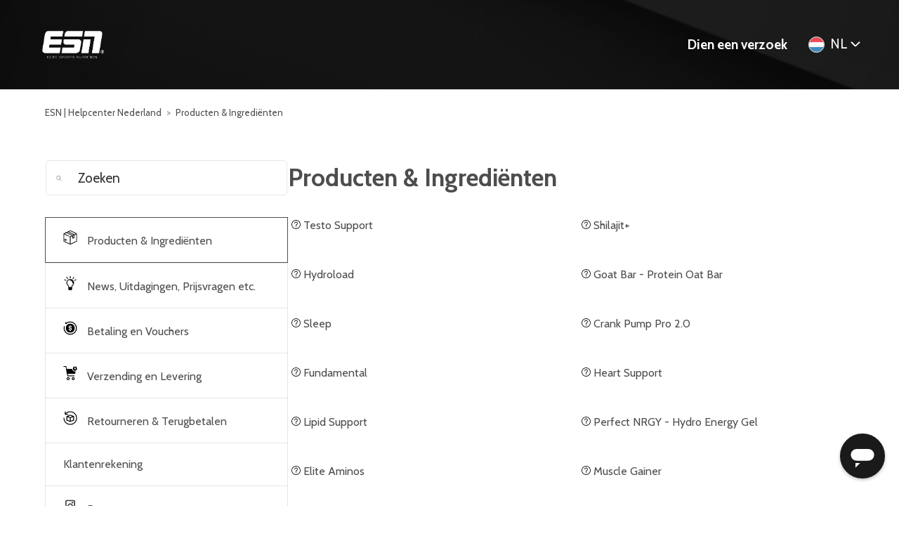

--- FILE ---
content_type: text/html; charset=utf-8
request_url: https://service.esn.com/hc/nl/sections/15501577387793-Producten-Ingredi%C3%ABnten
body_size: 18882
content:
<!DOCTYPE html>
<html dir="ltr" lang="nl">
<head>
  <meta charset="utf-8" />
  <!-- v26823 -->


  <title>Producten &amp; Ingrediënten &ndash; ESN | Helpcenter Nederland</title>

  

  <link rel="canonical" href="https://service.esn.com/hc/nl/sections/15501577387793-Producten-Ingredi%C3%ABnten">
<link rel="alternate" hreflang="de" href="https://service.esn.com/hc/de/sections/15501577387793-Produkte-Inhaltsstoffe">
<link rel="alternate" hreflang="en-us" href="https://service.esn.com/hc/en-us/sections/15501577387793-Products-Ingredients">
<link rel="alternate" hreflang="es" href="https://service.esn.com/hc/es/sections/15501577387793-Productos-e-ingredientes">
<link rel="alternate" hreflang="fr" href="https://service.esn.com/hc/fr/sections/15501577387793-Produits-ingr%C3%A9dient">
<link rel="alternate" hreflang="it" href="https://service.esn.com/hc/it/sections/15501577387793-Prodotti-e-ingredienti">
<link rel="alternate" hreflang="nl" href="https://service.esn.com/hc/nl/sections/15501577387793-Producten-Ingredi%C3%ABnten">
<link rel="alternate" hreflang="pl" href="https://service.esn.com/hc/pl/sections/15501577387793-Produkty-i-sk%C5%82adniki">
<link rel="alternate" hreflang="x-default" href="https://service.esn.com/hc/de/sections/15501577387793-Produkte-Inhaltsstoffe">

  <link rel="stylesheet" href="//static.zdassets.com/hc/assets/application-f34d73e002337ab267a13449ad9d7955.css" media="all" id="stylesheet" />
  <link rel="stylesheet" type="text/css" href="/hc/theming_assets/16904202/14692484546577/style.css?digest=34987721295121">

  <link rel="icon" type="image/x-icon" href="/hc/theming_assets/01J1823HWW8X1ZG5WCFBY82F9R">

    

  <meta content="width=device-width, initial-scale=1.0" name="viewport" />
<meta name="robots" content="index" />
<!-- Make the translated search clear button label available for use in JS -->
<!-- See buildClearSearchButton() in script.js -->
<script type="text/javascript">window.searchClearButtonLabelLocalized = "Zoekopdracht wissen";</script>
<!-- Lottie icon animations -->
<script src="https://unpkg.com/@lottiefiles/lottie-player@latest/dist/lottie-player.js"></script>
<!-- Fontawesome icons -->
<link rel="stylesheet" href="https://cdnjs.cloudflare.com/ajax/libs/font-awesome/6.1.1/css/all.min.css" integrity="sha512-KfkfwYDsLkIlwQp6LFnl8zNdLGxu9YAA1QvwINks4PhcElQSvqcyVLLD9aMhXd13uQjoXtEKNosOWaZqXgel0g==" crossorigin="anonymous" referrerpolicy="no-referrer" />
<script src="https://ajax.googleapis.com/ajax/libs/jquery/3.6.1/jquery.min.js"></script>

<link rel="preconnect" href="https://fonts.googleapis.com">
<link rel="preconnect" href="https://fonts.gstatic.com" crossorigin>
<link href="https://fonts.googleapis.com/css2?family=Cabin:wght@400;500;600;700&display=swap" rel="stylesheet">

<!--- Dropdowns -->
<link rel="stylesheet" href="https://cdnjs.cloudflare.com/ajax/libs/select2/4.0.13/css/select2.min.css" integrity="sha512-nMNlpuaDPrqlEls3IX/Q56H36qvBASwb3ipuo3MxeWbsQB1881ox0cRv7UPTgBlriqoynt35KjEwgGUeUXIPnw==" crossorigin="anonymous" referrerpolicy="no-referrer" />
<script src="https://cdnjs.cloudflare.com/ajax/libs/select2/4.0.13/js/select2.full.min.js" integrity="sha512-RtZU3AyMVArmHLiW0suEZ9McadTdegwbgtiQl5Qqo9kunkVg1ofwueXD8/8wv3Af8jkME3DDe3yLfR8HSJfT2g==" crossorigin="anonymous" referrerpolicy="no-referrer"></script>



<script>
   !function(o,p,s,e,c){
       var i,a,h,u=[],d=[];function t(){var t="You must provide a supported major version.";try{if(!c)throw new Error(t);var e,n="https://cdn.smooch.io/",r="smooch";if((e="string"==typeof this.response?JSON.parse(this.response):this.response).url){var o=p.getElementsByTagName("script")[0],s=p.createElement("script");s.async=!0;var i=c.match(/([0-9]+)\.?([0-9]+)?\.?([0-9]+)?/),a=i&&i[1];if(i&&i[3])s.src=n+r+"."+c+".min.js";else{if(!(4<=a&&e["v"+a]))throw new Error(t);s.src=e["v"+a]}o.parentNode.insertBefore(s,o)}}catch(e){e.message===t&&console.error(e)}}o[s]={init:function(){i=arguments;var t={then:function(e){return d.push({type:"t",next:e}),t},catch:function(e){return d.push({type:"c",next:e}),t}};return t},on:function(){u.push(arguments)},render:function(){a=arguments},destroy:function(){h=arguments}},o.__onWebMessengerHostReady__=function(e){if(delete o.__onWebMessengerHostReady__,o[s]=e,i)for(var t=e.init.apply(e,i),n=0;n<d.length;n++){var r=d[n];t="t"===r.type?t.then(r.next):t.catch(r.next)}a&&e.render.apply(e,a),h&&e.destroy.apply(e,h);for(n=0;n<u.length;n++)e.on.apply(e,u[n])};var n=new XMLHttpRequest;n.addEventListener("load",t),n.open("GET","https://"+e+".webloader.smooch.io/",!0),n.responseType="json",n.send()
     }(window,document,"Smooch","64da08ebb6bdac1f23eb05a4","5");
 </script>
<script>-->
  			<!--Get location -->

        var url = window.location.href;
        var splitHc = url.split('/hc/')[1];
        var locationUser = splitHc.split('/')[0];
  
        Smooch.init({
            integrationId: '64da08ebb6bdac1f23eb05a4',
            locale: 'de-DE',
            businessName: 'ESN Chatbot',
            businessIconUrl: 'https://theme.zdassets.com/theme_assets/16904202/fd9bf6f1212886b9288306e1ac921505ec8b8100.png',
            soundNotificationEnabled: false,
  					integrationOrder: [],
            customText: {
                // connectNotificationText: '',  
                conversationListPreviewUserText: 'Du',
                conversationListRelativeTimeJustNow: 'Gerade eben',
                conversationListRelativeTimeMinute: 'Vor 1 Minute',
                conversationListRelativeTimeMinutes: 'Vor {value} Minuten',
                conversationListRelativeTimeHour: 'Vor 1 Stunde',
                conversationListRelativeTimeHours: 'Vor {value} Stunden',
                conversationListRelativeTimeYesterday: 'Gestern',
                conversationTimestampHeaderFormat: 'DD.MM.YYYY - hh:mm',
                inputPlaceholder: 'Schreibe eine Nachricht...',
                messageRelativeTimeDay: 'vor {value} Tag(e)',
                messageRelativeTimeJustNow: 'Gerade eben',
                messageRelativeTimeHour: 'Vor {value} Stunde(n)',
                messageRelativeTimeMinute: 'Vor {value} Minute(n)',
                messageIndicatorTitlePlural: '({count}) neue Nachrichten',
                messageIndicatorTitleSingular: '({count}) neue Nachrichten',
                messageTimestampFormat: 'hh:mm A',
                messageDelivered: 'gesendet',
                messageSeen: 'gesehen',
                messageSending: 'Wird gesendet'
            }
          });
        
          Smooch.on("widget:opened", () => {
              Smooch.createConversation({
  							metadata:{
  									"location": locationUser
  								}
              }).then((conversation) => {
                  // Your code after receiving the current user's new conversation
  						
                  console.log(conversation);
              });
          });
  
  		if( document.cookie.indexOf("widgetPoppedUp=") < 0) {
            setTimeout("Smooch.open()", 3000)
            document.cookie = "widgetPoppedUp=true";
            console.log("Added cookie: "+document.cookie);
            
        }
  
    </script>

  
</head>
<body class="community-enabled">
  
  
  

  


<div class="heromain">
<section id="main-content" class="section hero">
  
  
  <a class="skip-navigation" tabindex="1" href="#main-content">Overslaan en naar hoofdcontent gaan</a>

<div class="headerout">
<header class="header">
  <div class="logo">
    <!--<a title="Start" href="/hc/nl">-->
    <a title="Home" href="https://www.esn.com/">
      <img src="/hc/theming_assets/01J1823GHTSQ3XJ3JYJD69KQNQ" alt="Startpagina van ESN | Helpcenter Nederland Helpcenter" />
      
    </a>
    <!--</a>-->
  </div>
  
  <div class="nav-wrapper-desktop nav-return-button">
    <nav class="user-nav" id="user-nav">
      <ul class="user-nav-list"> 
        
      </ul>
    </nav>
  </div>

  <div class="nav-wrapper-desktop">
   <div class="right-wrapper-desktop">
    <nav class="user-nav" id="user-nav">
      <ul class="user-nav-list">       
        <!--<li><a href="/hc/nl/community/topics">Community</a></li>
        
				-->
        	
        
          <li><a class="submit-a-request" href="/hc/nl/requests/new">Dien een verzoek</a></li>
        
        <!--
        
        <li>
          <a class="sign-in btn-inverse" rel="nofollow" data-auth-action="signin" title="Wordt in een dialoogvenster geopend" role="button" href="/hc/nl/signin?return_to=https%3A%2F%2Fservice.esn.com%2Fhc%2Fnl%2Fsections%2F15501577387793-Producten-Ingredi%25C3%25ABnten">
            Login
          </a>
        </li>
           
			-->
      </ul>
    </nav>
     
  <!--
    
-->
    
<!-- START Language -->
      
        <div class="dropdown language-selector">
          <button class="dropdown-toggle" aria-haspopup="true">
           <div class="locale-lang">
            Nederlands
            </div>
            <svg xmlns="http://www.w3.org/2000/svg" width="22" height="22" focusable="false" viewBox="0 0 12 12" class="dropdown-chevron-icon">
              <path fill="none" stroke="currentColor" stroke-linecap="round" d="M3 4.5l2.6 2.6c.2.2.5.2.7 0L9 4.5"/>
            </svg>
          </button>
          <span class="dropdown-menu dropdown-menu-end" role="menu">
            
              <a href="/hc/change_language/de?return_to=%2Fhc%2Fde%2Fsections%2F15501577387793-Produkte-Inhaltsstoffe" dir="ltr" rel="nofollow" role="menuitem">
                Deutsch
              </a>
            
              <a href="/hc/change_language/en-us?return_to=%2Fhc%2Fen-us%2Fsections%2F15501577387793-Products-Ingredients" dir="ltr" rel="nofollow" role="menuitem">
                English (US)
              </a>
            
              <a href="/hc/change_language/es?return_to=%2Fhc%2Fes%2Fsections%2F15501577387793-Productos-e-ingredientes" dir="ltr" rel="nofollow" role="menuitem">
                Español
              </a>
            
              <a href="/hc/change_language/fr?return_to=%2Fhc%2Ffr%2Fsections%2F15501577387793-Produits-ingr%25C3%25A9dient" dir="ltr" rel="nofollow" role="menuitem">
                Français
              </a>
            
              <a href="/hc/change_language/it?return_to=%2Fhc%2Fit%2Fsections%2F15501577387793-Prodotti-e-ingredienti" dir="ltr" rel="nofollow" role="menuitem">
                Italiano
              </a>
            
              <a href="/hc/change_language/pl?return_to=%2Fhc%2Fpl%2Fsections%2F15501577387793-Produkty-i-sk%25C5%2582adniki" dir="ltr" rel="nofollow" role="menuitem">
                Polski
              </a>
            
          </span>
        </div>
      
 <!--END Language -->
 </div>
    
  </div>

  <div class="nav-wrapper-mobile">
    
    <button class="menu-button-mobile" aria-controls="user-nav-mobile" aria-expanded="false" aria-label="Navigatiemenu in- en uitschakelen">
      
      <svg xmlns="http://www.w3.org/2000/svg" width="25" height="25" focusable="false" viewBox="0 0 16 16" class="icon-menu">
        <path fill="none" stroke="currentColor" stroke-linecap="round" d="M1.5 3.5h13m-13 4h13m-13 4h13"/>
      </svg>
    </button>
    <nav class="menu-list-mobile" id="user-nav-mobile" aria-expanded="false">
      <ul class="menu-list-mobile-items">
        
          <li class="item">
            <a role="menuitem" rel="nofollow" data-auth-action="signin" title="Wordt in een dialoogvenster geopend" href="/hc/nl/signin?return_to=https%3A%2F%2Fservice.esn.com%2Fhc%2Fnl%2Fsections%2F15501577387793-Producten-Ingredi%25C3%25ABnten">
              Login
            </a>
          </li>
          <li class="nav-divider"></li>
        
        <!--<li class="item"><a role="menuitem" href="/hc/nl/community/topics">Community</a></li>-->
        
          <li class="item"><a class="submit-a-request" role="menuitem" href="/hc/nl/requests/new">Dien een verzoek</a></li>
        
        <!---->
        
      </ul>
    </nav>
    
        <!-- START Language -->
      
        <div class="dropdown language-selector">
          <button class="dropdown-toggle" aria-haspopup="true">
           <div class="locale-lang">
            Nederlands
            </div>
            <svg xmlns="http://www.w3.org/2000/svg" width="22" height="22" focusable="false" viewBox="0 0 12 12" class="dropdown-chevron-icon">
              <path fill="none" stroke="currentColor" stroke-linecap="round" d="M3 4.5l2.6 2.6c.2.2.5.2.7 0L9 4.5"/>
            </svg>
          </button>
          <span class="dropdown-menu dropdown-menu-end" role="menu">
            
              <a href="/hc/change_language/de?return_to=%2Fhc%2Fde%2Fsections%2F15501577387793-Produkte-Inhaltsstoffe" dir="ltr" rel="nofollow" role="menuitem">
                Deutsch
              </a>
            
              <a href="/hc/change_language/en-us?return_to=%2Fhc%2Fen-us%2Fsections%2F15501577387793-Products-Ingredients" dir="ltr" rel="nofollow" role="menuitem">
                English (US)
              </a>
            
              <a href="/hc/change_language/es?return_to=%2Fhc%2Fes%2Fsections%2F15501577387793-Productos-e-ingredientes" dir="ltr" rel="nofollow" role="menuitem">
                Español
              </a>
            
              <a href="/hc/change_language/fr?return_to=%2Fhc%2Ffr%2Fsections%2F15501577387793-Produits-ingr%25C3%25A9dient" dir="ltr" rel="nofollow" role="menuitem">
                Français
              </a>
            
              <a href="/hc/change_language/it?return_to=%2Fhc%2Fit%2Fsections%2F15501577387793-Prodotti-e-ingredienti" dir="ltr" rel="nofollow" role="menuitem">
                Italiano
              </a>
            
              <a href="/hc/change_language/pl?return_to=%2Fhc%2Fpl%2Fsections%2F15501577387793-Produkty-i-sk%25C5%2582adniki" dir="ltr" rel="nofollow" role="menuitem">
                Polski
              </a>
            
          </span>
        </div>
      
 <!--END Language -->
  </div>

</header>
</div>




  <div class="hero-inner container">
		<div class="search-title">
    
      <h1 class="hero-inner__title">Helpcenter</h1>
    
    <h2 class="visibility-hidden">Zoeken</h2>
    <svg xmlns="http://www.w3.org/2000/svg" width="12" height="12" focusable="false" viewBox="0 0 12 12" class="search-icon" aria-hidden="true">
      <circle cx="4.5" cy="4.5" r="4" fill="none" stroke="currentColor"/>
      <path stroke="currentColor" stroke-linecap="round" d="M11 11L7.5 7.5"/>
    </svg>
    <form role="search" class="search search-full" data-search="" data-instant="true" autocomplete="off" action="/hc/nl/search" accept-charset="UTF-8" method="get"><input type="hidden" name="utf8" value="&#x2713;" autocomplete="off" /><input type="search" name="query" id="query" placeholder="How can we help you today?" autocomplete="off" aria-label="How can we help you today?" /></form>
      </div>
  </div>
</section>
</div>


<script>

  document.addEventListener('DOMContentLoaded', () => {
	  	
		let cta = document.querySelector(".hero-secondary h3");
  	if(cta){
  		cta.innerHTML = nl2br(cta.innerHTML);
  	}
 
  });
  
  function nl2br(str) {
    return str.replace(/&lt;br&gt;/g, "<br>");
  }

  //language selector
 var currentLanguage = $('html').attr('lang').toLowerCase();
	if(currentLanguage === "de") {
    $('.dropdown.language-selector .dropdown-toggle .locale-lang').text('DE').addClass("de-button");	
  }
  
  if(currentLanguage === "en-us") {
  		$('.dropdown.language-selector .dropdown-toggle .locale-lang').text('EN').addClass("en-button");;
  }
  
  if(currentLanguage === "nl") {
  		$('.dropdown.language-selector .dropdown-toggle .locale-lang').text('NL').addClass("nl-button");;
  }
  
 

</script>




  <main role="main">
    <div class="container-divider"></div>
<div class="container">
  <nav class="sub-nav">
    <ol class="breadcrumbs">
  
    <li title="ESN | Helpcenter Nederland">
      
        <a href="/hc/nl">ESN | Helpcenter Nederland</a>
      
    </li>
  
    <li title="Producten &amp; Ingrediënten">
      
        <a href="/hc/nl/sections/15501577387793-Producten-Ingredi%C3%ABnten">Producten &amp; Ingrediënten</a>
      
    </li>
  
</ol>

  </nav>

  <div class="section-container">
  
    <aside class="section-list-api">
      <div class="search-container">
        <svg xmlns="http://www.w3.org/2000/svg" width="12" height="12" focusable="false" viewBox="0 0 12 12" class="search-icon" aria-hidden="true">
          <circle cx="4.5" cy="4.5" r="4" fill="none" stroke="currentColor"/>
          <path stroke="currentColor" stroke-linecap="round" d="M11 11L7.5 7.5"/>
        </svg>
        <form role="search" class="search" data-search="" action="/hc/nl/search" accept-charset="UTF-8" method="get"><input type="hidden" name="utf8" value="&#x2713;" autocomplete="off" /><input type="search" name="query" id="query" placeholder="Zoeken" aria-label="Zoeken" /></form>
      </div>
      <ul>
      </ul>
    </aside>
    
    <section id="main-content" class="section-content" data-section-id="15501577387793">
      <header class="page-header">
        <h1>Producten &amp; Ingrediënten</h1>
        
        
      </header>

      

      

      
        <ul class="article-list">
          
            <li class="article-list-item ">
              <a href="/hc/nl/articles/40916848674705-Testo-Support" class="article-list-link">
                <img width="13px" class="question-icon" src="/hc/theming_assets/01J0XZ00AD1QF328T7WR391S04"/>
                Testo Support
              </a>
              
            </li>
          
            <li class="article-list-item ">
              <a href="/hc/nl/articles/39169434003217-Shilajit" class="article-list-link">
                <img width="13px" class="question-icon" src="/hc/theming_assets/01J0XZ00AD1QF328T7WR391S04"/>
                Shilajit+
              </a>
              
            </li>
          
            <li class="article-list-item ">
              <a href="/hc/nl/articles/39133508284689-Hydroload" class="article-list-link">
                <img width="13px" class="question-icon" src="/hc/theming_assets/01J0XZ00AD1QF328T7WR391S04"/>
                Hydroload
              </a>
              
            </li>
          
            <li class="article-list-item ">
              <a href="/hc/nl/articles/38646633305105-Goat-Bar-Protein-Oat-Bar" class="article-list-link">
                <img width="13px" class="question-icon" src="/hc/theming_assets/01J0XZ00AD1QF328T7WR391S04"/>
                Goat Bar - Protein Oat Bar
              </a>
              
            </li>
          
            <li class="article-list-item ">
              <a href="/hc/nl/articles/37594600326033-Sleep" class="article-list-link">
                <img width="13px" class="question-icon" src="/hc/theming_assets/01J0XZ00AD1QF328T7WR391S04"/>
                Sleep
              </a>
              
            </li>
          
            <li class="article-list-item ">
              <a href="/hc/nl/articles/36751643072913-Crank-Pump-Pro-2-0" class="article-list-link">
                <img width="13px" class="question-icon" src="/hc/theming_assets/01J0XZ00AD1QF328T7WR391S04"/>
                Crank Pump Pro 2.0
              </a>
              
            </li>
          
            <li class="article-list-item ">
              <a href="/hc/nl/articles/36255125462801-Fundamental" class="article-list-link">
                <img width="13px" class="question-icon" src="/hc/theming_assets/01J0XZ00AD1QF328T7WR391S04"/>
                Fundamental
              </a>
              
            </li>
          
            <li class="article-list-item ">
              <a href="/hc/nl/articles/36071616917009-Heart-Support" class="article-list-link">
                <img width="13px" class="question-icon" src="/hc/theming_assets/01J0XZ00AD1QF328T7WR391S04"/>
                Heart Support
              </a>
              
            </li>
          
            <li class="article-list-item ">
              <a href="/hc/nl/articles/36071627701009-Lipid-Support" class="article-list-link">
                <img width="13px" class="question-icon" src="/hc/theming_assets/01J0XZ00AD1QF328T7WR391S04"/>
                Lipid Support
              </a>
              
            </li>
          
            <li class="article-list-item ">
              <a href="/hc/nl/articles/35397773457425-Perfect-NRGY-Hydro-Energy-Gel" class="article-list-link">
                <img width="13px" class="question-icon" src="/hc/theming_assets/01J0XZ00AD1QF328T7WR391S04"/>
                Perfect NRGY - Hydro Energy Gel
              </a>
              
            </li>
          
            <li class="article-list-item ">
              <a href="/hc/nl/articles/34407593769489-Elite-Aminos" class="article-list-link">
                <img width="13px" class="question-icon" src="/hc/theming_assets/01J0XZ00AD1QF328T7WR391S04"/>
                Elite Aminos
              </a>
              
            </li>
          
            <li class="article-list-item ">
              <a href="/hc/nl/articles/33777225032337-Muscle-Gainer" class="article-list-link">
                <img width="13px" class="question-icon" src="/hc/theming_assets/01J0XZ00AD1QF328T7WR391S04"/>
                Muscle Gainer
              </a>
              
            </li>
          
            <li class="article-list-item ">
              <a href="/hc/nl/articles/33566906557713-Liver-Support" class="article-list-link">
                <img width="13px" class="question-icon" src="/hc/theming_assets/01J0XZ00AD1QF328T7WR391S04"/>
                Liver Support
              </a>
              
            </li>
          
            <li class="article-list-item ">
              <a href="/hc/nl/articles/33566373390225-Kidney" class="article-list-link">
                <img width="13px" class="question-icon" src="/hc/theming_assets/01J0XZ00AD1QF328T7WR391S04"/>
                Kidney
              </a>
              
            </li>
          
            <li class="article-list-item ">
              <a href="/hc/nl/articles/33565907317265-Female-Cycle-Support" class="article-list-link">
                <img width="13px" class="question-icon" src="/hc/theming_assets/01J0XZ00AD1QF328T7WR391S04"/>
                Female Cycle Support
              </a>
              
            </li>
          
            <li class="article-list-item ">
              <a href="/hc/nl/articles/33010379946897-Golden-Pump" class="article-list-link">
                <img width="13px" class="question-icon" src="/hc/theming_assets/01J0XZ00AD1QF328T7WR391S04"/>
                Golden Pump
              </a>
              
            </li>
          
            <li class="article-list-item ">
              <a href="/hc/nl/articles/32802488506385-Beta-Alanine" class="article-list-link">
                <img width="13px" class="question-icon" src="/hc/theming_assets/01J0XZ00AD1QF328T7WR391S04"/>
                Beta Alanine
              </a>
              
            </li>
          
            <li class="article-list-item ">
              <a href="/hc/nl/articles/32773720756881-Magnesium-Complex" class="article-list-link">
                <img width="13px" class="question-icon" src="/hc/theming_assets/01J0XZ00AD1QF328T7WR391S04"/>
                Magnesium Complex
              </a>
              
            </li>
          
            <li class="article-list-item ">
              <a href="/hc/nl/articles/32743063825041-Glucomannan-voedingsvezels-voor-mensen-met-een-maagoperatie" class="article-list-link">
                <img width="13px" class="question-icon" src="/hc/theming_assets/01J0XZ00AD1QF328T7WR391S04"/>
                Glucomannan (voedingsvezels) voor mensen met een maagoperatie
              </a>
              
            </li>
          
            <li class="article-list-item ">
              <a href="/hc/nl/articles/32540863792145-Flexpresso-Protein-Coffee" class="article-list-link">
                <img width="13px" class="question-icon" src="/hc/theming_assets/01J0XZ00AD1QF328T7WR391S04"/>
                Flexpresso Protein Coffee
              </a>
              
            </li>
          
            <li class="article-list-item ">
              <a href="/hc/nl/articles/32380954231057-Flexpresso-Vegan-Protein-Coffee" class="article-list-link">
                <img width="13px" class="question-icon" src="/hc/theming_assets/01J0XZ00AD1QF328T7WR391S04"/>
                Flexpresso Vegan Protein Coffee
              </a>
              
            </li>
          
            <li class="article-list-item ">
              <a href="/hc/nl/articles/31800392059921-Ashwa-Lolly" class="article-list-link">
                <img width="13px" class="question-icon" src="/hc/theming_assets/01J0XZ00AD1QF328T7WR391S04"/>
                Ashwa + Lolly
              </a>
              
            </li>
          
            <li class="article-list-item ">
              <a href="/hc/nl/articles/31549828166545-Designer-Vegan-Protein-Bars" class="article-list-link">
                <img width="13px" class="question-icon" src="/hc/theming_assets/01J0XZ00AD1QF328T7WR391S04"/>
                Designer Vegan Protein Bars
              </a>
              
            </li>
          
            <li class="article-list-item ">
              <a href="/hc/nl/articles/30861184513553-Welke-vitamines-heeft-mijn-lichaam-nodig-in-de-winter" class="article-list-link">
                <img width="13px" class="question-icon" src="/hc/theming_assets/01J0XZ00AD1QF328T7WR391S04"/>
                Welke vitamines heeft mijn lichaam nodig in de winter
              </a>
              
            </li>
          
            <li class="article-list-item ">
              <a href="/hc/nl/articles/29858562899345-Ultrapure-Maltodextrin" class="article-list-link">
                <img width="13px" class="question-icon" src="/hc/theming_assets/01J0XZ00AD1QF328T7WR391S04"/>
                Ultrapure Maltodextrin
              </a>
              
            </li>
          
            <li class="article-list-item ">
              <a href="/hc/nl/articles/29759370156817-Ultrapure-L-Citrulline" class="article-list-link">
                <img width="13px" class="question-icon" src="/hc/theming_assets/01J0XZ00AD1QF328T7WR391S04"/>
                Ultrapure L-Citrulline
              </a>
              
            </li>
          
            <li class="article-list-item ">
              <a href="/hc/nl/articles/29641465947409-L-Theanine" class="article-list-link">
                <img width="13px" class="question-icon" src="/hc/theming_assets/01J0XZ00AD1QF328T7WR391S04"/>
                L-Theanine
              </a>
              
            </li>
          
            <li class="article-list-item ">
              <a href="/hc/nl/articles/29251962718481-Basic-Whey-Protein" class="article-list-link">
                <img width="13px" class="question-icon" src="/hc/theming_assets/01J0XZ00AD1QF328T7WR391S04"/>
                Basic Whey Protein
              </a>
              
            </li>
          
            <li class="article-list-item ">
              <a href="/hc/nl/articles/29227427666577-Kinderen-en-ESN" class="article-list-link">
                <img width="13px" class="question-icon" src="/hc/theming_assets/01J0XZ00AD1QF328T7WR391S04"/>
                Kinderen en ESN
              </a>
              
            </li>
          
            <li class="article-list-item ">
              <a href="/hc/nl/articles/29031972337937-L-Carnitine" class="article-list-link">
                <img width="13px" class="question-icon" src="/hc/theming_assets/01J0XZ00AD1QF328T7WR391S04"/>
                L-Carnitine
              </a>
              
            </li>
          
        </ul>
      

      
<nav class="pagination" aria-label="Paginering">
  <ul class="pagination-list">
    

    
      <li class="pagination-next">
        <a href="/hc/nl/sections/15501577387793-Producten-Ingredi%C3%ABnten?page=2#articles" class="pagination-next-link" rel="next nofollow">
          <span class="pagination-next-text">Volgende</span>
          <span class="pagination-next-icon" aria-hidden="true">›</span>
      </a>
      </li>

      <li class="pagination-last">
        <a href="/hc/nl/sections/15501577387793-Producten-Ingredi%C3%ABnten?page=4#articles" class="pagination-last-link" rel="nofollow">
          <span class="pagination-last-text">Laatste</span>
          <span class="pagination-last-icon" aria-hidden="true">»</span>
        </a>
      </li>
    
  </ul>
</nav>



    </section>
  </div>
</div>

<script>

  document.addEventListener('DOMContentLoaded', () => {
  
  	const list = fetchOrder().then(data =>{
  	  let section_list = document.querySelector('.section-list-api');
  		let current_section_id = document.querySelector('.section-content').dataset.sectionId;
  		for( section of data.sections ){
  			let li = document.createElement("li");
  			if( current_section_id == section.id){
  				li.className ="active"
 				}	
  		
  			if(section.id == 15501517291409)
  				li.innerHTML = `<a href="${section.html_url}"> <img class="icon" src="/hc/theming_assets/01J0XZ004GAJA7JB37KKT1K8DN"/> ${section.name} </a>`;
  			else if (section.id == 15501577387793)
  				li.innerHTML = `<a href="${section.html_url}"> <img class="icon" src="/hc/theming_assets/01J0XZ001RH0WG1AM9K3FXCTKK"/> ${section.name} </a>`;	
  			else if (section.id == 15501578938257)
  				li.innerHTML = `<a href="${section.html_url}"> <img class="icon" src="/hc/theming_assets/01J0XZ0043EAQ4FGVPXF8SRDT9"/> ${section.name} </a>`;	
  			else if (section.id == 15501532699409)
  				li.innerHTML = `<a href="${section.html_url}"> <img class="icon" src="/hc/theming_assets/01J0XZ00DWCB5RB3TW2XK53DJM"/> ${section.name} </a>`;	
  			else if (section.id == 15501588896273)
  				li.innerHTML = `<a href="${section.html_url}"> <img class="icon" src="/hc/theming_assets/01J0XZ0032BNV2CQTPQJ93H086"/> ${section.name} </a>`;	
  			else if (section.id == 18167387076113)
  				li.innerHTML = `<a href="${section.html_url}"> <img class="icon" src="/hc/theming_assets/01J0XZ0000MPB3ZCF09D4TVRM7"/> ${section.name} </a>`;	
  			else 
  				li.innerHTML = `<a href="${section.html_url}">${section.name} </a>`;
  
  			section_list.append(li);
  		}
  	});

  });
  
  const fetchOrder = async () => {
    try{
  		let locale = document.documentElement.lang.toLowerCase();
      const result = await fetch(`/api/v2/help_center/${locale}/sections`);
      if(!result.ok){ return null; }
      const list = await result.json();
      return list; 
    }catch(e) { console.error("fetchOrder: ",e)}
  }

</script>
  </main>

  
  <section class="footer-hero section hero hero-secondary">
    <div class="container">
      
         <div class="contact-box-title">
  <h4 class="subtitle">Klantenservice</h4>
  <h2>Het antwoord dat je zoekt niet gevonden?</h2>
  <p>Vind je antwoord in slechts een paar klikken of neem contact met ons op voor verdere ondersteuning.</p>
</div>
<div class="contact-box-form">
  <h3> <img class="icon" src="https://theme.zdassets.com/theme_assets/16904202/26aadbc90dfad826875dc218f40be24ad1b1ad86.svg" width="27px" />Get Help</h3>
  <p>Bezoek ons Self-Service Centrum voor snelle antwoorden op de meest gestelde vragen of om ons te schrijven</p>
  <a class="submit-a-request" href="/hc/requests/new">Ondersteuning aanvragen</a>
</div>
      
    </div>
  </section>


<footer class="footer1" role="contentinfo" aria-label="Footer">
    <section class="site-footer-wrapper">
        <div class="site-footer-item">
            <div class="site-footer-blocks column-count-3">
                <div class="site-footer-block-item site-footer-block-social-accounts">
                    <h2 class="site-footer-block-title">
                        Volg ons
                    </h2>

                    <div class="site-footer-block-content">
                        <div class="social-icons">
                            <a class="social-link" title="Facebook" href="https://www.facebook.com/ESNsupplements" target="_blank">
                                <!--    <svg      aria-hidden="true"      focusable="false"      role="presentation"      xmlns="http://www.w3.org/2000/svg"      width="28"      height="28"      viewBox="0 0 28 28"    >      <path fill="currentColor" fill-rule="evenodd" d="M16.913 13.919h-2.17v7.907h-3.215V13.92H10v-2.794h1.528V9.316c0-1.294.601-3.316 3.245-3.316l2.38.01V8.72h-1.728c-.282 0-.68.145-.68.762v1.642h2.449l-.281 2.794z"/>    </svg>-->
                                <svg aria-hidden="true" focusable="false" role="presentation" xmlns="http://www.w3.org/2000/svg" width="28" height="28" viewBox="-12 -11 46 46">
                                    <path
                                        fill="currentColor"
                                        fill-rule="evenodd"
                                        d="M19 0h-14c-2.761 0-5 2.239-5 5v14c0 2.761 2.239 5 5 5h14c2.762 0 5-2.239 5-5v-14c0-2.761-2.238-5-5-5zm-3 7h-1.924c-.615 0-1.076.252-1.076.889v1.111h3l-.238 3h-2.762v8h-3v-8h-2v-3h2v-1.923c0-2.022 1.064-3.077 3.461-3.077h2.539v3z"
                                    ></path>
                                </svg>
                                <span class="visually-hidden">Vind ons op Facebook</span>
                            </a>

                            <a class="social-link" title="Pinterest" href="https://www.pinterest.de/esn0747/" target="_blank">
                                <svg aria-hidden="true" focusable="false" role="presentation" xmlns="http://www.w3.org/2000/svg" width="28" height="28" viewBox="0 0 28 28">
                                    <path
                                        fill="currentColor"
                                        fill-rule="evenodd"
                                        d="M13.914 6a7.913 7.913 0 0 0-2.885 15.281c-.07-.626-.132-1.586.028-2.27.144-.618.928-3.933.928-3.933s-.238-.475-.238-1.175c0-1.098.64-1.922 1.433-1.922.675 0 1 .507 1 1.115 0 .68-.43 1.694-.654 2.634-.188.789.395 1.43 1.172 1.43 1.405 0 2.487-1.482 2.487-3.622 0-1.894-1.361-3.219-3.306-3.219-2.251 0-3.571 1.689-3.571 3.434 0 .68.26 1.409.587 1.805.065.08.074.149.056.228-.06.25-.194.787-.22.897-.035.144-.114.176-.266.106-.987-.46-1.606-1.905-1.606-3.066 0-2.497 1.814-4.787 5.23-4.787 2.744 0 4.878 1.955 4.878 4.57 0 2.726-1.72 4.922-4.108 4.922-.801 0-1.555-.418-1.813-.91l-.495 1.88c-.178.688-.66 1.55-.983 2.075a7.914 7.914 0 0 0 10.258-7.56 7.914 7.914 0 0 0-7.913-7.912V6z"
                                    ></path>
                                </svg>
                                <span class="visually-hidden">Vind ons op Pinterest</span>
                            </a>

                            <a class="social-link" title="TikTok" href="https://www.tiktok.com/@esncom" target="_blank">
                                <svg aria-hidden="true" focusable="false" role="presentation" xmlns="http://www.w3.org/2000/svg" width="28" height="28" viewBox="-14 -16 82 82">
                                    <path
                                        fill="currentColor"
                                        fill-rule="evenodd"
                                        d="M41 4H9C6.243 4 4 6.243 4 9v32c0 2.757 2.243 5 5 5h32c2.757 0 5-2.243 5-5V9c0-2.757-2.243-5-5-5m-3.994 18.323a7.482 7.482 0 0 1-.69.035 7.492 7.492 0 0 1-6.269-3.388v11.537a8.527 8.527 0 1 1-8.527-8.527c.178 0 .352.016.527.027v4.202c-.175-.021-.347-.053-.527-.053a4.351 4.351 0 1 0 0 8.704c2.404 0 4.527-1.894 4.527-4.298l.042-19.594h4.02a7.488 7.488 0 0 0 6.901 6.685v4.67"
                                        clip-rule="evenodd"
                                    ></path>
                                </svg>
                                <span class="visually-hidden">Vind ons op TikTok</span>
                            </a>

                            <a class="social-link" title="Instagram" href="https://www.instagram.com/esncom/" target="_blank">
                                <svg aria-hidden="true" focusable="false" role="presentation" xmlns="http://www.w3.org/2000/svg" width="28" height="28" viewBox="0 0 28 28">
                                    <path
                                        fill="currentColor"
                                        fill-rule="evenodd"
                                        d="M11.114 7.042c-.745.034-1.254.152-1.7.326-.46.178-.85.418-1.24.807-.388.389-.628.78-.806 1.24-.174.445-.292.954-.326 1.699C7.008 11.86 7 12.099 7 14c0 1.901.008 2.14.042 2.886.034.745.152 1.254.326 1.7.178.46.418.85.807 1.24.389.388.78.628 1.24.807.445.173.954.29 1.699.325.747.034.985.042 2.886.042 1.901 0 2.14-.008 2.886-.042.745-.034 1.254-.152 1.7-.325.46-.18.85-.419 1.24-.808.388-.389.628-.78.807-1.24.173-.445.29-.954.325-1.699.034-.747.042-.985.042-2.886 0-1.901-.008-2.14-.042-2.886-.034-.745-.152-1.254-.325-1.7a3.432 3.432 0 0 0-.808-1.24c-.389-.388-.78-.628-1.24-.806-.445-.174-.954-.292-1.699-.326C16.14 7.008 15.901 7 14 7c-1.901 0-2.14.008-2.886.042zM10.405 14a3.595 3.595 0 1 0 7.19 0 3.595 3.595 0 0 0-7.19 0zM14 16.333a2.333 2.333 0 1 1 0-4.666 2.333 2.333 0 0 1 0 4.666zm4.9-6.323a.84.84 0 1 1-1.68 0 .84.84 0 0 1 1.68 0z"
                                    ></path>
                                </svg>
                                <span class="visually-hidden">Vind ons op Instagram</span>
                            </a>
                        </div>

                        <span class="footer-vat">* incl. BTW plus <a href="/hc/de/articles/15027500094737-Fallen-Versandkosten-bei-meiner-Bestellung-an-">Verzend</a>. </span>
                    </div>
                </div>
                <div class="site-footer-block-item site-footer-block-menu has-accordion">
                    <h2 class="site-footer-block-title" data-accordion-trigger="">
                        Informatie
<!--
                        <span class="site-footer-block-icon accordion--icon">
                            <svg aria-hidden="true" focusable="false" role="presentation" width="14" height="8" viewBox="0 0 14 8" fill="none" xmlns="http://www.w3.org/2000/svg">
                                <path class="icon-chevron-down-left" d="M7 6.75L12.5 1.25" stroke="currentColor" stroke-width="1.75" stroke-linecap="square"></path>
                                <path class="icon-chevron-down-right" d="M7 6.75L1.5 1.25" stroke="currentColor" stroke-width="1.75" stroke-linecap="square"></path>
                            </svg>
                        </span> -->
                    </h2>

                    <div class="site-footer-block-content">
                        <ul class="navmenu navmenu-depth-1" data-navmenu="" data-accordion-content="">
                            <li class="navmenu-item navmenu-id-storefinder">
                                <a class="navmenu-link navmenu-link-depth-1" href="https://www.esn.com/nl/pages/storefinder" target="_blank">
                                    Storefinder
                                </a>
                            </li>

                            <li class="navmenu-item navmenu-id-handlerbereich">
                                <a class="navmenu-link navmenu-link-depth-1" href="https://b2b.esn.com" target="_blank">
                                    Dealerportaal
                                </a>
                            </li>

                            <li class="navmenu-item navmenu-id-service-portal">
                                <a class="navmenu-link navmenu-link-depth-1" href="https://service.esn.com" target="_blank">
                                    Serviceportaal
                                </a>
                            </li>

                            <li class="navmenu-item navmenu-id-kontakt">
                                <a class="navmenu-link navmenu-link-depth-1" href="/hc/requests/new">
                                    Contact
                                </a>
                            </li>

                            <li class="navmenu-item navmenu-id-kolner-liste">
                                <a class="navmenu-link navmenu-link-depth-1" href="https://www.esn.com/nl/pages/kolner-liste" target="_blank">
                                    Kölner Liste (voedselveiligheid)
                                </a>
                            </li>

                            <li class="navmenu-item navmenu-id-infos-uber-klarna">
                                <a class="navmenu-link navmenu-link-depth-1" href="https://www.klarna.com/de/kundenservice/" target="_blank">
                                    Informatie over Klarna
                                </a>
                            </li>

                            <li class="navmenu-item navmenu-id-karriere">
                                <a class="navmenu-link navmenu-link-depth-1" href="https://www.tqgg.de/karriere/" target="_blank">
                                    Carrière
                                </a>
                            </li>
                        </ul>
                    </div>
                </div>
                <div class="site-footer-block-item site-footer-block-menu has-accordion">
                    <h2 class="site-footer-block-title" data-accordion-trigger="">
                        Bedrijf
<!--
                        <span class="site-footer-block-icon accordion--icon">
                            <svg aria-hidden="true" focusable="false" role="presentation" width="14" height="8" viewBox="0 0 14 8" fill="none" xmlns="http://www.w3.org/2000/svg">
                                <path class="icon-chevron-down-left" d="M7 6.75L12.5 1.25" stroke="currentColor" stroke-width="1.75" stroke-linecap="square"></path>
                                <path class="icon-chevron-down-right" d="M7 6.75L1.5 1.25" stroke="currentColor" stroke-width="1.75" stroke-linecap="square"></path>
                            </svg>
                        </span>-->
                    </h2>

                    <div class="site-footer-block-content">
                        <ul class="navmenu navmenu-depth-1" data-navmenu="" data-accordion-content="">
                            <li class="navmenu-item navmenu-id-impressum">
                                <a class="navmenu-link navmenu-link-depth-1" href="https://www.esn.com/nl/policies/legal-notice" target=_blank>
                                    Opdruk
                                </a>
                            </li>

                            <li class="navmenu-item navmenu-id-allg-geschaftsbedingungen">
                                <a class="navmenu-link navmenu-link-depth-1" href="https://www.esn.com/nl/policies/terms-of-service" target=_blank>
                                    Algemene voorwaarden
                                </a>
                            </li>

                            <li class="navmenu-item navmenu-id-widerrufsbelehrung">
                                <a class="navmenu-link navmenu-link-depth-1" href="https://www.esn.com/nl/policies/refund-policy" target=_blank>
                                    Annuleringsvoorwaarden
                                </a>
                            </li>

                            <li class="navmenu-item navmenu-id-versandkosten-zahlung-und-lieferung">
                                <a class="navmenu-link navmenu-link-depth-1" href="/hc/de/articles/15027500094737-Fallen-Versandkosten-bei-meiner-Bestellung-an-" target=_blank>
                                    Verzendkosten en levering
                                </a>
                            </li>

                            <li class="navmenu-item navmenu-id-datenschutzerklarung">
                                <a class="navmenu-link navmenu-link-depth-1" href="https://www.esn.com/nl/policies/privacy-policy" target=_blank>
                                    Privacybeleid
                                </a>
                            </li>

                            <li class="navmenu-item navmenu-id-cookie-erklarung">
                                <a class="navmenu-link navmenu-link-depth-1" href="https://www.esn.com/nl/pages/cookie-erklarung" target=_blank>
                                    Cookie-uitleg
                                </a>
                            </li>

                            <li class="navmenu-item navmenu-id-compliance">
                                <a class="navmenu-link navmenu-link-depth-1" href="https://www.esn.com/nl/pages/compliance" target=_blank>
                                    Klokkenluidersregeling
                                </a>
                            </li>
                        </ul>
                    </div>
                </div>
            </div>
        </div>

        <div class="site-footer-item">
            <div class="site-footer-information">
                <div class="site-footer-left">
                    <p class="site-footer-credits">
                        © 2004-<span id="year"></span> &nbsp; Fitmart GmbH &amp; Co. KG
                    </p>
                </div>
                <div class="site-footer-right">
                    <form method="post" action="/localization" id="localization_form" accept-charset="UTF-8" class="shopify-localization-form" enctype="multipart/form-data">
                        <input type="hidden" name="form_type" value="localization" /><input type="hidden" name="utf8" value="✓" /><input type="hidden" name="_method" value="put" /><input type="hidden" name="return_to" value="/" />
                    </form>

                    <ul class="payment-icons">
                        <li class="payment-icons-item">
                            <svg xmlns="http://www.w3.org/2000/svg" role="img" viewBox="0 0 38 24" width="38" height="24" aria-labelledby="pi-american_express">
                                <title id="pi-american_express">American Express</title>
                                <g fill="none">
                                    <path fill="#000" d="M35,0 L3,0 C1.3,0 0,1.3 0,3 L0,21 C0,22.7 1.4,24 3,24 L35,24 C36.7,24 38,22.7 38,21 L38,3 C38,1.3 36.6,0 35,0 Z" opacity=".07"></path>
                                    <path fill="#006FCF" d="M35,1 C36.1,1 37,1.9 37,3 L37,21 C37,22.1 36.1,23 35,23 L3,23 C1.9,23 1,22.1 1,21 L1,3 C1,1.9 1.9,1 3,1 L35,1"></path>
                                    <path
                                        fill="#FFF"
                                        d="M8.971,10.268 L9.745,12.144 L8.203,12.144 L8.971,10.268 Z M25.046,10.346 L22.069,10.346 L22.069,11.173 L24.998,11.173 L24.998,12.412 L22.075,12.412 L22.075,13.334 L25.052,13.334 L25.052,14.073 L27.129,11.828 L25.052,9.488 L25.046,10.346 L25.046,10.346 Z M10.983,8.006 L14.978,8.006 L15.865,9.941 L16.687,8 L27.057,8 L28.135,9.19 L29.25,8 L34.013,8 L30.494,11.852 L33.977,15.68 L29.143,15.68 L28.065,14.49 L26.94,15.68 L10.03,15.68 L9.536,14.49 L8.406,14.49 L7.911,15.68 L4,15.68 L7.286,8 L10.716,8 L10.983,8.006 Z M19.646,9.084 L17.407,9.084 L15.907,12.62 L14.282,9.084 L12.06,9.084 L12.06,13.894 L10,9.084 L8.007,9.084 L5.625,14.596 L7.18,14.596 L7.674,13.406 L10.27,13.406 L10.764,14.596 L13.484,14.596 L13.484,10.661 L15.235,14.602 L16.425,14.602 L18.165,10.673 L18.165,14.603 L19.623,14.603 L19.647,9.083 L19.646,9.084 Z M28.986,11.852 L31.517,9.084 L29.695,9.084 L28.094,10.81 L26.546,9.084 L20.652,9.084 L20.652,14.602 L26.462,14.602 L28.076,12.864 L29.624,14.602 L31.499,14.602 L28.987,11.852 L28.986,11.852 Z"
                                    ></path>
                                </g>
                            </svg>
                        </li>

                        <li class="payment-icons-item">
                            <svg version="1.1" xmlns="http://www.w3.org/2000/svg" role="img" x="0" y="0" width="38" height="24" viewBox="0 0 165.521 105.965" xml:space="preserve" aria-labelledby="pi-apple_pay">
                                <title id="pi-apple_pay">Apple Pay</title>
                                <path
                                    fill="#000"
                                    d="M150.698 0H14.823c-.566 0-1.133 0-1.698.003-.477.004-.953.009-1.43.022-1.039.028-2.087.09-3.113.274a10.51 10.51 0 0 0-2.958.975 9.932 9.932 0 0 0-4.35 4.35 10.463 10.463 0 0 0-.975 2.96C.113 9.611.052 10.658.024 11.696a70.22 70.22 0 0 0-.022 1.43C0 13.69 0 14.256 0 14.823v76.318c0 .567 0 1.132.002 1.699.003.476.009.953.022 1.43.028 1.036.09 2.084.275 3.11a10.46 10.46 0 0 0 .974 2.96 9.897 9.897 0 0 0 1.83 2.52 9.874 9.874 0 0 0 2.52 1.83c.947.483 1.917.79 2.96.977 1.025.183 2.073.245 3.112.273.477.011.953.017 1.43.02.565.004 1.132.004 1.698.004h135.875c.565 0 1.132 0 1.697-.004.476-.002.952-.009 1.431-.02 1.037-.028 2.085-.09 3.113-.273a10.478 10.478 0 0 0 2.958-.977 9.955 9.955 0 0 0 4.35-4.35c.483-.947.789-1.917.974-2.96.186-1.026.246-2.074.274-3.11.013-.477.02-.954.022-1.43.004-.567.004-1.132.004-1.699V14.824c0-.567 0-1.133-.004-1.699a63.067 63.067 0 0 0-.022-1.429c-.028-1.038-.088-2.085-.274-3.112a10.4 10.4 0 0 0-.974-2.96 9.94 9.94 0 0 0-4.35-4.35A10.52 10.52 0 0 0 156.939.3c-1.028-.185-2.076-.246-3.113-.274a71.417 71.417 0 0 0-1.431-.022C151.83 0 151.263 0 150.698 0z"
                                ></path>
                                <path
                                    fill="#FFF"
                                    d="M150.698 3.532l1.672.003c.452.003.905.008 1.36.02.793.022 1.719.065 2.583.22.75.135 1.38.34 1.984.648a6.392 6.392 0 0 1 2.804 2.807c.306.6.51 1.226.645 1.983.154.854.197 1.783.218 2.58.013.45.019.9.02 1.36.005.557.005 1.113.005 1.671v76.318c0 .558 0 1.114-.004 1.682-.002.45-.008.9-.02 1.35-.022.796-.065 1.725-.221 2.589a6.855 6.855 0 0 1-.645 1.975 6.397 6.397 0 0 1-2.808 2.807c-.6.306-1.228.511-1.971.645-.881.157-1.847.2-2.574.22-.457.01-.912.017-1.379.019-.555.004-1.113.004-1.669.004H14.801c-.55 0-1.1 0-1.66-.004a74.993 74.993 0 0 1-1.35-.018c-.744-.02-1.71-.064-2.584-.22a6.938 6.938 0 0 1-1.986-.65 6.337 6.337 0 0 1-1.622-1.18 6.355 6.355 0 0 1-1.178-1.623 6.935 6.935 0 0 1-.646-1.985c-.156-.863-.2-1.788-.22-2.578a66.088 66.088 0 0 1-.02-1.355l-.003-1.327V14.474l.002-1.325a66.7 66.7 0 0 1 .02-1.357c.022-.792.065-1.717.222-2.587a6.924 6.924 0 0 1 .646-1.981c.304-.598.7-1.144 1.18-1.623a6.386 6.386 0 0 1 1.624-1.18 6.96 6.96 0 0 1 1.98-.646c.865-.155 1.792-.198 2.586-.22.452-.012.905-.017 1.354-.02l1.677-.003h135.875"
                                ></path>
                                <g>
                                    <g>
                                        <path fill="#000" d="M43.508 35.77c1.404-1.755 2.356-4.112 2.105-6.52-2.054.102-4.56 1.355-6.012 3.112-1.303 1.504-2.456 3.959-2.156 6.266 2.306.2 4.61-1.152 6.063-2.858"></path>
                                        <path
                                            fill="#000"
                                            d="M45.587 39.079c-3.35-.2-6.196 1.9-7.795 1.9-1.6 0-4.049-1.8-6.698-1.751-3.447.05-6.645 2-8.395 5.1-3.598 6.2-.95 15.4 2.55 20.45 1.699 2.5 3.747 5.25 6.445 5.151 2.55-.1 3.549-1.65 6.647-1.65 3.097 0 3.997 1.65 6.696 1.6 2.798-.05 4.548-2.5 6.247-5 1.95-2.85 2.747-5.6 2.797-5.75-.05-.05-5.396-2.101-5.446-8.251-.05-5.15 4.198-7.6 4.398-7.751-2.399-3.548-6.147-3.948-7.447-4.048"
                                        ></path>
                                    </g>
                                    <g>
                                        <path
                                            fill="#000"
                                            d="M78.973 32.11c7.278 0 12.347 5.017 12.347 12.321 0 7.33-5.173 12.373-12.529 12.373h-8.058V69.62h-5.822V32.11h14.062zm-8.24 19.807h6.68c5.07 0 7.954-2.729 7.954-7.46 0-4.73-2.885-7.434-7.928-7.434h-6.706v14.894z"
                                        ></path>
                                        <path
                                            fill="#000"
                                            d="M92.764 61.847c0-4.809 3.665-7.564 10.423-7.98l7.252-.442v-2.08c0-3.04-2.001-4.704-5.562-4.704-2.938 0-5.07 1.507-5.51 3.82h-5.252c.157-4.86 4.731-8.395 10.918-8.395 6.654 0 10.995 3.483 10.995 8.89v18.663h-5.38v-4.497h-.13c-1.534 2.937-4.914 4.782-8.579 4.782-5.406 0-9.175-3.222-9.175-8.057zm17.675-2.417v-2.106l-6.472.416c-3.64.234-5.536 1.585-5.536 3.95 0 2.288 1.975 3.77 5.068 3.77 3.95 0 6.94-2.522 6.94-6.03z"
                                        ></path>
                                        <path
                                            fill="#000"
                                            d="M120.975 79.652v-4.496c.364.051 1.247.103 1.715.103 2.573 0 4.029-1.09 4.913-3.899l.52-1.663-9.852-27.293h6.082l6.863 22.146h.13l6.862-22.146h5.927l-10.216 28.67c-2.34 6.577-5.017 8.735-10.683 8.735-.442 0-1.872-.052-2.261-.157z"
                                        ></path>
                                    </g>
                                </g>
                            </svg>
                        </li>

                        <li class="payment-icons-item">
                            <svg xmlns="http://www.w3.org/2000/svg" role="img" viewBox="0 0 38 24" width="38" height="24" aria-labelledby="pi-google_pay">
                                <title id="pi-google_pay">Google Pay</title>
                                <path d="M35 0H3C1.3 0 0 1.3 0 3v18c0 1.7 1.4 3 3 3h32c1.7 0 3-1.3 3-3V3c0-1.7-1.4-3-3-3z" fill="#000" opacity=".07"></path>
                                <path d="M35 1c1.1 0 2 .9 2 2v18c0 1.1-.9 2-2 2H3c-1.1 0-2-.9-2-2V3c0-1.1.9-2 2-2h32" fill="#FFF"></path>
                                <path
                                    d="M18.093 11.976v3.2h-1.018v-7.9h2.691a2.447 2.447 0 0 1 1.747.692 2.28 2.28 0 0 1 .11 3.224l-.11.116c-.47.447-1.098.69-1.747.674l-1.673-.006zm0-3.732v2.788h1.698c.377.012.741-.135 1.005-.404a1.391 1.391 0 0 0-1.005-2.354l-1.698-.03zm6.484 1.348c.65-.03 1.286.188 1.778.613.445.43.682 1.03.65 1.649v3.334h-.969v-.766h-.049a1.93 1.93 0 0 1-1.673.931 2.17 2.17 0 0 1-1.496-.533 1.667 1.667 0 0 1-.613-1.324 1.606 1.606 0 0 1 .613-1.336 2.746 2.746 0 0 1 1.698-.515c.517-.02 1.03.093 1.49.331v-.208a1.134 1.134 0 0 0-.417-.901 1.416 1.416 0 0 0-.98-.368 1.545 1.545 0 0 0-1.319.717l-.895-.564a2.488 2.488 0 0 1 2.182-1.06zM23.29 13.52a.79.79 0 0 0 .337.662c.223.176.5.269.785.263.429-.001.84-.17 1.146-.472.305-.286.478-.685.478-1.103a2.047 2.047 0 0 0-1.324-.374 1.716 1.716 0 0 0-1.03.294.883.883 0 0 0-.392.73zm9.286-3.75l-3.39 7.79h-1.048l1.281-2.728-2.224-5.062h1.103l1.612 3.885 1.569-3.885h1.097z"
                                    fill="#5F6368"
                                ></path>
                                <path d="M13.986 11.284c0-.308-.024-.616-.073-.92h-4.29v1.747h2.451a2.096 2.096 0 0 1-.9 1.373v1.134h1.464a4.433 4.433 0 0 0 1.348-3.334z" fill="#4285F4"></path>
                                <path d="M9.629 15.721a4.352 4.352 0 0 0 3.01-1.097l-1.466-1.14a2.752 2.752 0 0 1-4.094-1.44H5.577v1.17a4.53 4.53 0 0 0 4.052 2.507z" fill="#34A853"></path>
                                <path d="M7.079 12.05a2.709 2.709 0 0 1 0-1.735v-1.17H5.577a4.505 4.505 0 0 0 0 4.075l1.502-1.17z" fill="#FBBC04"></path>
                                <path d="M9.629 8.44a2.452 2.452 0 0 1 1.74.68l1.3-1.293a4.37 4.37 0 0 0-3.065-1.183 4.53 4.53 0 0 0-4.027 2.5l1.502 1.171a2.715 2.715 0 0 1 2.55-1.875z" fill="#EA4335"></path>
                            </svg>
                        </li>

                        <li class="payment-icons-item">
                            <svg xmlns="http://www.w3.org/2000/svg" role="img" width="38" height="24" viewBox="0 0 38 24" aria-labelledby="pi-klarna">
                                <title id="pi-klarna">Klarna</title>
                                <g stroke="none" stroke-width="1" fill="none" fill-rule="evenodd">
                                    <path d="M35 0H3C1.3 0 0 1.3 0 3v18c0 1.7 1.4 3 3 3h32c1.7 0 3-1.3 3-3V3c0-1.7-1.4-3-3-3z" fill="#FFB3C7"></path>
                                    <path d="M35 1c1.1 0 2 .9 2 2v18c0 1.1-.9 2-2 2H3c-1.1 0-2-.9-2-2V3c0-1.1.9-2 2-2h32" fill="#FFB3C7"></path>
                                    <path
                                        d="M34.117 13.184c-.487 0-.882.4-.882.892 0 .493.395.893.882.893.488 0 .883-.4.883-.893a.888.888 0 00-.883-.892zm-2.903-.69c0-.676-.57-1.223-1.274-1.223-.704 0-1.274.547-1.274 1.222 0 .675.57 1.223 1.274 1.223.704 0 1.274-.548 1.274-1.223zm.005-2.376h1.406v4.75h-1.406v-.303a2.446 2.446 0 01-1.394.435c-1.369 0-2.478-1.122-2.478-2.507 0-1.384 1.11-2.506 2.478-2.506.517 0 .996.16 1.394.435v-.304zm-11.253.619v-.619h-1.44v4.75h1.443v-2.217c0-.749.802-1.15 1.359-1.15h.016v-1.382c-.57 0-1.096.247-1.378.618zm-3.586 1.756c0-.675-.57-1.222-1.274-1.222-.703 0-1.274.547-1.274 1.222 0 .675.57 1.223 1.274 1.223.704 0 1.274-.548 1.274-1.223zm.005-2.375h1.406v4.75h-1.406v-.303A2.446 2.446 0 0114.99 15c-1.368 0-2.478-1.122-2.478-2.507 0-1.384 1.11-2.506 2.478-2.506.517 0 .997.16 1.394.435v-.304zm8.463-.128c-.561 0-1.093.177-1.448.663v-.535H22v4.75h1.417v-2.496c0-.722.479-1.076 1.055-1.076.618 0 .973.374.973 1.066v2.507h1.405v-3.021c0-1.106-.87-1.858-2.002-1.858zM10.465 14.87h1.472V8h-1.472v6.868zM4 14.87h1.558V8H4v6.87zM9.45 8a5.497 5.497 0 01-1.593 3.9l2.154 2.97H8.086l-2.341-3.228.604-.458A3.96 3.96 0 007.926 8H9.45z"
                                        fill="#0A0B09"
                                        fill-rule="nonzero"
                                    ></path>
                                </g>
                            </svg>
                        </li>

                        <li class="payment-icons-item">
                            <svg viewBox="0 0 38 24" xmlns="http://www.w3.org/2000/svg" width="38" height="24" role="img" aria-labelledby="pi-maestro">
                                <title id="pi-maestro">Maestro</title>
                                <path opacity=".07" d="M35 0H3C1.3 0 0 1.3 0 3v18c0 1.7 1.4 3 3 3h32c1.7 0 3-1.3 3-3V3c0-1.7-1.4-3-3-3z"></path>
                                <path fill="#fff" d="M35 1c1.1 0 2 .9 2 2v18c0 1.1-.9 2-2 2H3c-1.1 0-2-.9-2-2V3c0-1.1.9-2 2-2h32"></path>
                                <circle fill="#EB001B" cx="15" cy="12" r="7"></circle>
                                <circle fill="#00A2E5" cx="23" cy="12" r="7"></circle>
                                <path fill="#7375CF" d="M22 12c0-2.4-1.2-4.5-3-5.7-1.8 1.3-3 3.4-3 5.7s1.2 4.5 3 5.7c1.8-1.2 3-3.3 3-5.7z"></path>
                            </svg>
                        </li>

                        <li class="payment-icons-item">
                            <svg viewBox="0 0 38 24" xmlns="http://www.w3.org/2000/svg" role="img" width="38" height="24" aria-labelledby="pi-master">
                                <title id="pi-master">Mastercard</title>
                                <path opacity=".07" d="M35 0H3C1.3 0 0 1.3 0 3v18c0 1.7 1.4 3 3 3h32c1.7 0 3-1.3 3-3V3c0-1.7-1.4-3-3-3z"></path>
                                <path fill="#fff" d="M35 1c1.1 0 2 .9 2 2v18c0 1.1-.9 2-2 2H3c-1.1 0-2-.9-2-2V3c0-1.1.9-2 2-2h32"></path>
                                <circle fill="#EB001B" cx="15" cy="12" r="7"></circle>
                                <circle fill="#F79E1B" cx="23" cy="12" r="7"></circle>
                                <path fill="#FF5F00" d="M22 12c0-2.4-1.2-4.5-3-5.7-1.8 1.3-3 3.4-3 5.7s1.2 4.5 3 5.7c1.8-1.2 3-3.3 3-5.7z"></path>
                            </svg>
                        </li>

                        <li class="payment-icons-item">
                            <svg viewBox="0 0 38 24" xmlns="http://www.w3.org/2000/svg" width="38" height="24" role="img" aria-labelledby="pi-paypal">
                                <title id="pi-paypal">PayPal</title>
                                <path opacity=".07" d="M35 0H3C1.3 0 0 1.3 0 3v18c0 1.7 1.4 3 3 3h32c1.7 0 3-1.3 3-3V3c0-1.7-1.4-3-3-3z"></path>
                                <path fill="#fff" d="M35 1c1.1 0 2 .9 2 2v18c0 1.1-.9 2-2 2H3c-1.1 0-2-.9-2-2V3c0-1.1.9-2 2-2h32"></path>
                                <path fill="#003087" d="M23.9 8.3c.2-1 0-1.7-.6-2.3-.6-.7-1.7-1-3.1-1h-4.1c-.3 0-.5.2-.6.5L14 15.6c0 .2.1.4.3.4H17l.4-3.4 1.8-2.2 4.7-2.1z"></path>
                                <path
                                    fill="#3086C8"
                                    d="M23.9 8.3l-.2.2c-.5 2.8-2.2 3.8-4.6 3.8H18c-.3 0-.5.2-.6.5l-.6 3.9-.2 1c0 .2.1.4.3.4H19c.3 0 .5-.2.5-.4v-.1l.4-2.4v-.1c0-.2.3-.4.5-.4h.3c2.1 0 3.7-.8 4.1-3.2.2-1 .1-1.8-.4-2.4-.1-.5-.3-.7-.5-.8z"
                                ></path>
                                <path fill="#012169" d="M23.3 8.1c-.1-.1-.2-.1-.3-.1-.1 0-.2 0-.3-.1-.3-.1-.7-.1-1.1-.1h-3c-.1 0-.2 0-.2.1-.2.1-.3.2-.3.4l-.7 4.4v.1c0-.3.3-.5.6-.5h1.3c2.5 0 4.1-1 4.6-3.8v-.2c-.1-.1-.3-.2-.5-.2h-.1z"></path>
                            </svg>
                        </li>

                        <li class="payment-icons-item">
                            <svg width="38" height="24" viewBox="0 0 38 24" fill="none" xmlns="http://www.w3.org/2000/svg" role="img" aria-labelledby="pi-sofort">
                                <title id="pi-sofort">SOFORT</title>
                                <path opacity=".07" d="M35 0H3C1.3 0 0 1.3 0 3v18c0 1.7 1.4 3 3 3h32c1.7 0 3-1.3 3-3V3c0-1.7-1.4-3-3-3Z" fill="#000"></path>
                                <path d="M35 1c1.1 0 2 .9 2 2v18c0 1.1-.9 2-2 2H3c-1.1 0-2-.9-2-2V3c0-1.1.9-2 2-2h32Z" fill="#fff"></path>
                                <path d="M33.555 20H3L5.322 5H36l-2.445 15Z" fill="#393A41"></path>
                                <path
                                    d="M13.116 10c-1.403 0-2.47 1.243-2.47 2.725 0 1.34.875 2.274 2.066 2.274 1.403 0 2.462-1.278 2.462-2.76.008-1.349-.867-2.239-2.058-2.239Zm-.315 3.738c-.538 0-.912-.423-.912-1.076 0-.723.463-1.41 1.132-1.41.536 0 .911.441.911 1.094.008.731-.462 1.392-1.132 1.392ZM21.56 10c-1.402 0-2.461 1.243-2.461 2.725 0 1.34.875 2.274 2.066 2.274 1.403 0 2.463-1.278 2.463-2.76C23.636 10.89 22.76 10 21.562 10Zm-.307 3.738c-.537 0-.912-.423-.912-1.076 0-.723.463-1.41 1.133-1.41.535 0 .911.441.911 1.094 0 .731-.463 1.392-1.133 1.392Zm6.506-2.16c0-.9-.581-1.472-1.64-1.472h-1.485l-.654 4.787h1.25l.206-1.508h.059l.66 1.508h1.434l-.918-1.676c.684-.282 1.087-.89 1.087-1.638Zm-2 .795h-.183l.139-1.007h.169c.39 0 .595.142.595.45 0 .363-.293.557-.72.557Zm-16.547-.354c-.477-.292-.581-.362-.581-.521 0-.193.19-.29.448-.29.302 0 .758.043 1.206.554.108-.4.287-.777.529-1.11-.63-.431-1.22-.652-1.756-.652-1.066 0-1.683.687-1.683 1.516 0 .715.447 1.085.977 1.412.478.29.595.387.595.564 0 .194-.198.3-.463.3-.456 0-.986-.344-1.301-.697L7 14.426c.417.378.954.582 1.507.574 1.103 0 1.699-.671 1.699-1.527 0-.705-.382-1.084-.993-1.454Zm9.263.184h-1.47l.117-.837h1.572c.2-.491.513-.923.912-1.26h-2.573c-.573 0-1.058.467-1.14 1.102l-.499 3.694h1.25l.206-1.508h1.485l.11-.82c.007-.132.015-.247.03-.37Zm9.312-2.096c.338.308.544.74.588 1.26h1.044l-.477 3.526h1.249l.477-3.527h1.162l.169-1.26h-4.212Z"
                                    fill="#EDEDED"
                                ></path>
                            </svg>
                        </li>

                        <li class="payment-icons-item">
                            <svg viewBox="-36 25 38 24" xmlns="http://www.w3.org/2000/svg" width="38" height="24" role="img" aria-labelledby="pi-unionpay">
                                <title id="pi-unionpay">Union Pay</title>
                                <path fill="#005B9A" d="M-36 46.8v.7-.7zM-18.3 25v24h-7.2c-1.3 0-2.1-1-1.8-2.3l4.4-19.4c.3-1.3 1.9-2.3 3.2-2.3h1.4zm12.6 0c-1.3 0-2.9 1-3.2 2.3l-4.5 19.4c-.3 1.3.5 2.3 1.8 2.3h-4.9V25h10.8z"></path>
                                <path fill="#E9292D" d="M-19.7 25c-1.3 0-2.9 1.1-3.2 2.3l-4.4 19.4c-.3 1.3.5 2.3 1.8 2.3h-8.9c-.8 0-1.5-.6-1.5-1.4v-21c0-.8.7-1.6 1.5-1.6h14.7z"></path>
                                <path fill="#0E73B9" d="M-5.7 25c-1.3 0-2.9 1.1-3.2 2.3l-4.4 19.4c-.3 1.3.5 2.3 1.8 2.3H-26h.5c-1.3 0-2.1-1-1.8-2.3l4.4-19.4c.3-1.3 1.9-2.3 3.2-2.3h14z"></path>
                                <path fill="#059DA4" d="M2 26.6v21c0 .8-.6 1.4-1.5 1.4h-12.1c-1.3 0-2.1-1.1-1.8-2.3l4.5-19.4C-8.6 26-7 25-5.7 25H.5c.9 0 1.5.7 1.5 1.6z"></path>
                                <path
                                    fill="#fff"
                                    d="M-21.122 38.645h.14c.14 0 .28-.07.28-.14l.42-.63h1.19l-.21.35h1.4l-.21.63h-1.68c-.21.28-.42.42-.7.42h-.84l.21-.63m-.21.91h3.01l-.21.7h-1.19l-.21.7h1.19l-.21.7h-1.19l-.28 1.05c-.07.14 0 .28.28.21h.98l-.21.7h-1.89c-.35 0-.49-.21-.35-.63l.35-1.33h-.77l.21-.7h.77l.21-.7h-.7l.21-.7zm4.83-1.75v.42s.56-.42 1.12-.42h1.96l-.77 2.66c-.07.28-.35.49-.77.49h-2.24l-.49 1.89c0 .07 0 .14.14.14h.42l-.14.56h-1.12c-.42 0-.56-.14-.49-.35l1.47-5.39h.91zm1.68.77h-1.75l-.21.7s.28-.21.77-.21h1.05l.14-.49zm-.63 1.68c.14 0 .21 0 .21-.14l.14-.35h-1.75l-.14.56 1.54-.07zm-1.19.84h.98v.42h.28c.14 0 .21-.07.21-.14l.07-.28h.84l-.14.49c-.07.35-.35.49-.77.56h-.56v.77c0 .14.07.21.35.21h.49l-.14.56h-1.19c-.35 0-.49-.14-.49-.49l.07-2.1zm4.2-2.45l.21-.84h1.19l-.07.28s.56-.28 1.05-.28h1.47l-.21.84h-.21l-1.12 3.85h.21l-.21.77h-.21l-.07.35h-1.19l.07-.35h-2.17l.21-.77h.21l1.12-3.85h-.28m1.26 0l-.28 1.05s.49-.21.91-.28c.07-.35.21-.77.21-.77h-.84zm-.49 1.54l-.28 1.12s.56-.28.98-.28c.14-.42.21-.77.21-.77l-.91-.07zm.21 2.31l.21-.77h-.84l-.21.77h.84zm2.87-4.69h1.12l.07.42c0 .07.07.14.21.14h.21l-.21.7h-.77c-.28 0-.49-.07-.49-.35l-.14-.91zm-.35 1.47h3.57l-.21.77h-1.19l-.21.7h1.12l-.21.77h-1.26l-.28.42h.63l.14.84c0 .07.07.14.21.14h.21l-.21.7h-.7c-.35 0-.56-.07-.56-.35l-.14-.77-.56.84c-.14.21-.35.35-.63.35h-1.05l.21-.7h.35c.14 0 .21-.07.35-.21l.84-1.26h-1.05l.21-.77h1.19l.21-.7h-1.19l.21-.77zm-19.74-5.04c-.14.7-.42 1.19-.91 1.54-.49.35-1.12.56-1.89.56-.7 0-1.26-.21-1.54-.56-.21-.28-.35-.56-.35-.98 0-.14 0-.35.07-.56l.84-3.92h1.19l-.77 3.92v.28c0 .21.07.35.14.49.14.21.35.28.7.28s.7-.07.91-.28c.21-.21.42-.42.49-.77l.77-3.92h1.19l-.84 3.92m1.12-1.54h.84l-.07.49.14-.14c.28-.28.63-.42 1.05-.42.35 0 .63.14.77.35.14.21.21.49.14.91l-.49 2.38h-.91l.42-2.17c.07-.28.07-.49 0-.56-.07-.14-.21-.14-.35-.14-.21 0-.42.07-.56.21-.14.14-.28.35-.28.63l-.42 2.03h-.91l.63-3.57m9.8 0h.84l-.07.49.14-.14c.28-.28.63-.42 1.05-.42.35 0 .63.14.77.35s.21.49.14.91l-.49 2.38h-.91l.42-2.24c.07-.21 0-.42-.07-.49-.07-.14-.21-.14-.35-.14-.21 0-.42.07-.56.21-.14.14-.28.35-.28.63l-.42 2.03h-.91l.7-3.57m-5.81 0h.98l-.77 3.5h-.98l.77-3.5m.35-1.33h.98l-.21.84h-.98l.21-.84zm1.4 4.55c-.21-.21-.35-.56-.35-.98v-.21c0-.07 0-.21.07-.28.14-.56.35-1.05.7-1.33.35-.35.84-.49 1.33-.49.42 0 .77.14 1.05.35.21.21.35.56.35.98v.21c0 .07 0 .21-.07.28-.14.56-.35.98-.7 1.33-.35.35-.84.49-1.33.49-.35 0-.7-.14-1.05-.35m1.89-.7c.14-.21.28-.49.35-.84v-.35c0-.21-.07-.35-.14-.49a.635.635 0 0 0-.49-.21c-.28 0-.49.07-.63.28-.14.21-.28.49-.35.84v.28c0 .21.07.35.14.49.14.14.28.21.49.21.28.07.42 0 .63-.21m6.51-4.69h2.52c.49 0 .84.14 1.12.35.28.21.35.56.35.91v.28c0 .07 0 .21-.07.28-.07.49-.35.98-.7 1.26-.42.35-.84.49-1.4.49h-1.4l-.42 2.03h-1.19l1.19-5.6m.56 2.59h1.12c.28 0 .49-.07.7-.21.14-.14.28-.35.35-.63v-.28c0-.21-.07-.35-.21-.42-.14-.07-.35-.14-.7-.14h-.91l-.35 1.68zm8.68 3.71c-.35.77-.7 1.26-.91 1.47-.21.21-.63.7-1.61.7l.07-.63c.84-.28 1.26-1.4 1.54-1.96l-.28-3.78h1.19l.07 2.38.91-2.31h1.05l-2.03 4.13m-2.94-3.85l-.42.28c-.42-.35-.84-.56-1.54-.21-.98.49-1.89 4.13.91 2.94l.14.21h1.12l.7-3.29-.91.07m-.56 1.82c-.21.56-.56.84-.91.77-.28-.14-.35-.63-.21-1.19.21-.56.56-.84.91-.77.28.14.35.63.21 1.19"
                                ></path>
                            </svg>
                        </li>

                        <li class="payment-icons-item">
                            <svg viewBox="0 0 38 24" xmlns="http://www.w3.org/2000/svg" role="img" width="38" height="24" aria-labelledby="pi-visa">
                                <title id="pi-visa">Visa</title>
                                <path opacity=".07" d="M35 0H3C1.3 0 0 1.3 0 3v18c0 1.7 1.4 3 3 3h32c1.7 0 3-1.3 3-3V3c0-1.7-1.4-3-3-3z"></path>
                                <path fill="#fff" d="M35 1c1.1 0 2 .9 2 2v18c0 1.1-.9 2-2 2H3c-1.1 0-2-.9-2-2V3c0-1.1.9-2 2-2h32"></path>
                                <path
                                    d="M28.3 10.1H28c-.4 1-.7 1.5-1 3h1.9c-.3-1.5-.3-2.2-.6-3zm2.9 5.9h-1.7c-.1 0-.1 0-.2-.1l-.2-.9-.1-.2h-2.4c-.1 0-.2 0-.2.2l-.3.9c0 .1-.1.1-.1.1h-2.1l.2-.5L27 8.7c0-.5.3-.7.8-.7h1.5c.1 0 .2 0 .2.2l1.4 6.5c.1.4.2.7.2 1.1.1.1.1.1.1.2zm-13.4-.3l.4-1.8c.1 0 .2.1.2.1.7.3 1.4.5 2.1.4.2 0 .5-.1.7-.2.5-.2.5-.7.1-1.1-.2-.2-.5-.3-.8-.5-.4-.2-.8-.4-1.1-.7-1.2-1-.8-2.4-.1-3.1.6-.4.9-.8 1.7-.8 1.2 0 2.5 0 3.1.2h.1c-.1.6-.2 1.1-.4 1.7-.5-.2-1-.4-1.5-.4-.3 0-.6 0-.9.1-.2 0-.3.1-.4.2-.2.2-.2.5 0 .7l.5.4c.4.2.8.4 1.1.6.5.3 1 .8 1.1 1.4.2.9-.1 1.7-.9 2.3-.5.4-.7.6-1.4.6-1.4 0-2.5.1-3.4-.2-.1.2-.1.2-.2.1zm-3.5.3c.1-.7.1-.7.2-1 .5-2.2 1-4.5 1.4-6.7.1-.2.1-.3.3-.3H18c-.2 1.2-.4 2.1-.7 3.2-.3 1.5-.6 3-1 4.5 0 .2-.1.2-.3.2M5 8.2c0-.1.2-.2.3-.2h3.4c.5 0 .9.3 1 .8l.9 4.4c0 .1 0 .1.1.2 0-.1.1-.1.1-.1l2.1-5.1c-.1-.1 0-.2.1-.2h2.1c0 .1 0 .1-.1.2l-3.1 7.3c-.1.2-.1.3-.2.4-.1.1-.3 0-.5 0H9.7c-.1 0-.2 0-.2-.2L7.9 9.5c-.2-.2-.5-.5-.9-.6-.6-.3-1.7-.5-1.9-.5L5 8.2z"
                                    fill="#142688"
                                ></path>
                            </svg>
                        </li>
                    </ul>
                </div>
            </div>
        </div>
    </section>
</footer>

<script>
  document.getElementById("year").innerHTML = new Date().getFullYear();
</script>


  <!-- / -->

  
  <script src="//static.zdassets.com/hc/assets/nl.e500712e7555d8354f19.js"></script>
  <script src="https://tqgg.zendesk.com/auth/v2/host/without_iframe.js" data-brand-id="14692484546577" data-return-to="https://service.esn.com/hc/nl/sections/15501577387793-Producten-Ingredi%C3%ABnten" data-theme="hc" data-locale="nl" data-auth-origin="14692484546577,true,true"></script>

  <script type="text/javascript">
  /*

    Greetings sourcecode lurker!

    This is for internal Zendesk and legacy usage,
    we don't support or guarantee any of these values
    so please don't build stuff on top of them.

  */

  HelpCenter = {};
  HelpCenter.account = {"subdomain":"tqgg","environment":"production","name":"The Quality Group GmbH"};
  HelpCenter.user = {"identifier":"da39a3ee5e6b4b0d3255bfef95601890afd80709","email":null,"name":"","role":"anonymous","avatar_url":"https://assets.zendesk.com/hc/assets/default_avatar.png","is_admin":false,"organizations":[],"groups":[]};
  HelpCenter.internal = {"asset_url":"//static.zdassets.com/hc/assets/","web_widget_asset_composer_url":"https://static.zdassets.com/ekr/snippet.js","current_session":{"locale":"nl","csrf_token":null,"shared_csrf_token":null},"usage_tracking":{"event":"section_viewed","data":"BAh7CDoPc2VjdGlvbl9pZGwrCBF/[base64]--30087bcafa239d7b37b06444548358f611126772","url":"https://service.esn.com/hc/activity"},"current_record_id":null,"current_record_url":null,"current_record_title":null,"current_text_direction":"ltr","current_brand_id":14692484546577,"current_brand_name":"ESN","current_brand_url":"https://esnnutrition.zendesk.com","current_brand_active":true,"current_path":"/hc/nl/sections/15501577387793-Producten-Ingredi%C3%ABnten","show_autocomplete_breadcrumbs":true,"user_info_changing_enabled":false,"has_user_profiles_enabled":true,"has_end_user_attachments":true,"user_aliases_enabled":true,"has_anonymous_kb_voting":true,"has_multi_language_help_center":true,"show_at_mentions":false,"embeddables_config":{"embeddables_web_widget":false,"embeddables_help_center_auth_enabled":false,"embeddables_connect_ipms":false},"answer_bot_subdomain":"static","gather_plan_state":"subscribed","has_article_verification":false,"has_gather":true,"has_ckeditor":false,"has_community_enabled":true,"has_community_badges":true,"has_community_post_content_tagging":false,"has_gather_content_tags":true,"has_guide_content_tags":true,"has_user_segments":true,"has_answer_bot_web_form_enabled":false,"has_garden_modals":false,"theming_cookie_key":"hc-da39a3ee5e6b4b0d3255bfef95601890afd80709-2-preview","is_preview":false,"has_search_settings_in_plan":true,"theming_api_version":2,"theming_settings":{"show_dynamic_content":true,"brand_color":"rgba(51, 51, 51, 1)","brand_text_color":"rgba(77, 77, 77, 1)","text_color":"rgba(77, 77, 77, 1)","link_color":"rgba(77, 77, 77, 1)","hover_link_color":"rgba(77, 77, 77, 1)","visited_link_color":"rgba(77, 77, 77, 1)","background_color":"rgba(255, 255, 255, 1)","style_button_radius":"5px","heading_font":"-apple-system, BlinkMacSystemFont, 'Segoe UI', Helvetica, Arial, sans-serif","text_font":"-apple-system, BlinkMacSystemFont, 'Segoe UI', Helvetica, Arial, sans-serif","text_size":"16px","logo":"/hc/theming_assets/01J1823GHTSQ3XJ3JYJD69KQNQ","show_brand_name":false,"favicon":"/hc/theming_assets/01J1823HWW8X1ZG5WCFBY82F9R","homepage_background_image":"/hc/theming_assets/01J1823JAMVNRA0P64VKKDW4H3","hero_banner_text":"","hero_banner_color_heading":"#fff","hero_banner_filter":0,"hero_secondary_image":"/hc/theming_assets/01J1823JWGVRGDNDRN09S85ZA0","hero_secondary_title":"Can't find your answer here?","hero_secondary_description":"Get in touch with an experienced support agent. ","hero_secondary_color":"rgba(77, 77, 77, 1)","hero_secondary_filter":3,"community_background_image":"/hc/theming_assets/01J0XZ036Z0Z0KT4YQ4WAXV3ZQ","community_image":"/hc/theming_assets/01J0XZ03P07983WWRDYD0XXF6P","instant_search":true,"scoped_kb_search":false,"scoped_community_search":false,"show_recent_activity":false,"show_home_page_icons":true,"show_contact_box":true,"show_articles_in_section":true,"show_article_author":true,"show_article_comments":true,"show_follow_article":false,"show_recently_viewed_articles":true,"show_related_articles":true,"show_article_sharing":true,"show_follow_section":false,"show_follow_post":false,"show_post_sharing":true,"show_follow_topic":false,"show_card_forms":false,"alert_banner":false,"alert_banner_link":"#","alert_banner_title":"Information","alert_banner_description":"Lorem ipsum dolor sit amet. nonumy eirmod tempor invidunt ut labore et dolore magna aliquyam erat, sed diam voluptua. At vero eos et accusam et justo duo dolores et ea rebum. Stet clita kasd gubergren, no sea takimata sanctus est Lorem ipsum dolor sit amet.","alert_border_color":"rgba(77, 77, 77, 1)","show_header_return_button":false,"header_return_button_link":"https://www.esn.com/","footer_copyright":"- ESN"},"has_pci_credit_card_custom_field":false,"help_center_restricted":false,"is_assuming_someone_else":false,"flash_messages":[],"user_photo_editing_enabled":true,"user_preferred_locale":"de","base_locale":"nl","login_url":"/hc/nl/signin?return_to=https%3A%2F%2Fservice.esn.com%2Fhc%2Fnl%2Fsections%2F15501577387793-Producten-Ingredi%25C3%25ABnten","has_alternate_templates":false,"has_custom_statuses_enabled":true,"has_hc_generative_answers_setting_enabled":true,"has_generative_search_with_zgpt_enabled":false,"has_suggested_initial_questions_enabled":false,"has_guide_service_catalog":true,"has_service_catalog_search_poc":false,"has_service_catalog_itam":false,"has_csat_reverse_2_scale_in_mobile":false,"has_knowledge_navigation":false,"has_unified_navigation":false,"has_csat_bet365_branding":false,"version":"v26823","dev_mode":false};
</script>

  
  
  <script src="//static.zdassets.com/hc/assets/hc_enduser-2a5c7d395cc5df83aeb04ab184a4dcef.js"></script>
  <script type="text/javascript" src="/hc/theming_assets/16904202/14692484546577/script.js?digest=34987721295121"></script>
  
</body>
</html>

--- FILE ---
content_type: text/css; charset=utf-8
request_url: https://service.esn.com/hc/theming_assets/16904202/14692484546577/style.css?digest=34987721295121
body_size: 26619
content:
@charset "UTF-8";
/***** Normalize.css *****/
/*! normalize.css v8.0.1 | MIT License | github.com/necolas/normalize.css */

:root {
  --font-size-h1: calc(16px * 3);
  --font-size-h2: calc(16px * 1.75);
  --font-size-h3: calc(16px * 1.5);
  --font-size-h4: calc(16px * 1.25);
  --font-size-h5: calc(16px * 1.1);
  --font-size-h6: calc(16px * 1);

  --radius-button: 5px;
}

html {
  line-height: 1.15;
  -webkit-text-size-adjust: 100%;
}

body {
  margin: 0;
}

main {
  display: block;
}

h1 {
  margin: 0.67em 0;
}

hr {
  box-sizing: content-box;
  height: 0;
  overflow: visible;
}

pre {
  font-family: monospace, monospace;
  font-size: 1em;
}

a {
  background-color: transparent;
}

a.magiclineLink {
  font-size: 19px !important;
  font-weight: 700 !important;
}

a.magiclineLink:hover {
  color: rgba(77, 77, 77, 1);
}

abbr[title] {
  border-bottom: none;
  text-decoration: underline;
  text-decoration: underline dotted;
}

b,
strong {
  font-weight: bolder;
}

code,
kbd,
samp {
  font-family: monospace, monospace;
  font-size: 1em;
}

small {
  font-size: 80%;
}

sub,
sup {
  font-size: 75%;
  line-height: 0;
  position: relative;
  vertical-align: baseline;
}

sub {
  bottom: -0.25em;
}

sup {
  top: -0.5em;
}

img {
  border-style: none;
}

button,
input,
optgroup,
select,
textarea {
  font-family: inherit;
  font-size: 100%;
  line-height: 1.15;
  margin: 0;
}

button,
input {
  overflow: visible;
}

button,
select {
  text-transform: none;
}

button,
[type="button"],
[type="reset"],
[type="submit"] {
  -webkit-appearance: button;
}

button::-moz-focus-inner,
[type="button"]::-moz-focus-inner,
[type="reset"]::-moz-focus-inner,
[type="submit"]::-moz-focus-inner {
  border-style: none;
  padding: 0;
}

button:-moz-focusring,
[type="button"]:-moz-focusring,
[type="reset"]:-moz-focusring,
[type="submit"]:-moz-focusring {
  outline: 1px dotted ButtonText;
}

fieldset {
  padding: 0.35em 0.75em 0.625em;
}

legend {
  box-sizing: border-box;
  color: inherit;
  display: table;
  max-width: 100%;
  padding: 0;
  white-space: normal;
}

progress {
  vertical-align: baseline;
}

textarea {
  overflow: auto;
}

[type="checkbox"],
[type="radio"] {
  box-sizing: border-box;
  padding: 0;
}

[type="number"]::-webkit-inner-spin-button,
[type="number"]::-webkit-outer-spin-button {
  height: auto;
}

[type="search"] {
  -webkit-appearance: textfield;
  outline-offset: -2px;
}

[type="search"]::-webkit-search-decoration {
  -webkit-appearance: none;
}

::-webkit-file-upload-button {
  -webkit-appearance: button;
  font: inherit;
}

details {
  display: block;
}

summary {
  display: list-item;
}

template {
  display: none;
}

[hidden] {
  display: none;
}

/***** Base *****/
* {
  box-sizing: border-box;
}

body {
  background-color: rgba(255, 255, 255, 1);
  color: rgba(77, 77, 77, 1);
  font-family: 'Cabin', sans-serif;
  font-weight: normal;
  font-style: normal;
  font-size: -apple-system, BlinkMacSystemFont, 'Segoe UI', Helvetica, Arial, sans-serif;
  line-height: 1.5;
  -webkit-font-smoothing: antialiased;
}

@media (min-width: 1024px) {
  body > main {
    min-height: 65vh;
  }
}

h1,
h2,
h3,
h4,
h5,
h6 {
    font-family: 'Cabin', sans-serif;
    font-weight: normal;
    margin-top: 0;
}

h1 {
  font-size: var(--font-size-h1);
}

h2 {
  font-size: var(--font-size-h2);
}

h3 {
  font-size: var(--font-size-h3);
  font-weight: 600;
}

h4 {
  font-size: var(--font-size-h4);
}

h5 {
  font-size: var(--font-size-h5);
}

h6 {
  font-size: var(--font-size-h6);
}

a {
  color: rgba(77, 77, 77, 1);
  text-decoration: none;
}

a:visited {
  color: rgba(77, 77, 77, 1);
}

a:hover, a:active, a:focus {
  text-decoration: underline;
}

input,
textarea {
  color: #000;
  font-size: 14px;
}

input {
  max-width: 100%;
  box-sizing: border-box;
  transition: border 0.12s ease-in-out;
}

input:not([type="checkbox"]) {
  outline: none;
}

input:not([type="checkbox"]):focus {
  border: 1px solid rgba(51, 51, 51, 1);
}

input[disabled] {
  background-color: #ddd;
}

select {
  -webkit-appearance: none;
  -moz-appearance: none;
  background: url("data:image/svg+xml,%3C%3Fxml version='1.0' encoding='UTF-8'%3F%3E%3Csvg xmlns='http://www.w3.org/2000/svg' width='10' height='6' viewBox='0 0 10 6'%3E%3Cpath fill='%23CCC' d='M0 0h10L5 6 0 0z'/%3E%3C/svg%3E%0A") no-repeat #fff;
  background-position: right 10px center;
  border: 1px solid #ddd;
  border-radius: 4px;
  padding: 8px 30px 8px 10px;
  outline: none;
  color: #555;
  width: 100%;
}

select:focus {
  border: 1px solid rgba(51, 51, 51, 1);
}

select::-ms-expand {
  display: none;
}

textarea {
  border: 1px solid #ddd;
  border-radius: 2px;
  resize: vertical;
  width: 100%;
  outline: none;
  padding: 10px;
}

textarea:focus {
  border: 1px solid rgba(51, 51, 51, 1);
}

.container {
  max-width: 1400px;
  margin: 0 auto;
  padding: 0 5%;
}

@media (min-width: 1160px) {
  .container {
    padding: 0;
    width: 90%;
  }
}

.container-divider {
  border-top: 1px solid #ddd;
  margin-bottom: 20px;
}

ul {
  list-style: none;
  margin: 0;
  padding: 0;
}

.error-page {
  max-width: 1160px;
  margin: 0 auto;
  padding: 0 5%;
}

@media (min-width: 1160px) {
  .error-page {
    padding: 0;
    width: 90%;
  }
}

.visibility-hidden {
  border: 0;
  clip: rect(0 0 0 0);
  -webkit-clip-path: inset(50%);
  clip-path: inset(50%);
  height: 1px;
  margin: -1px;
  overflow: hidden;
  padding: 0;
  position: absolute;
  width: 1px;
  white-space: nowrap;
}

/***** Buttons *****/
.button, .split-button button, .section-subscribe button, .article-subscribe button, .community-follow button, .requests-table-toolbar .organization-subscribe button, .subscriptions-subscribe button, .pagination-next-link, .pagination-prev-link, .pagination-first-link, .pagination-last-link {
  background-color: transparent;
  border: 1px solid rgba(51, 51, 51, 1);
  border-radius: 4px;
  color: rgba(51, 51, 51, 1);
  cursor: pointer;
  display: inline-block;
  font-size: 12px;
  line-height: 2.34;
  margin: 0;
  padding: 0 20px;
  text-align: center;
  transition: background-color .12s ease-in-out, border-color .12s ease-in-out, color .15s ease-in-out;
  user-select: none;
  white-space: nowrap;
  width: 100%;
  -webkit-touch-callout: none;
}

@media (min-width: 768px) {
  .button, .split-button button, .section-subscribe button, .article-subscribe button, .community-follow button, .requests-table-toolbar .organization-subscribe button, .subscriptions-subscribe button, .pagination-next-link, .pagination-prev-link, .pagination-first-link, .pagination-last-link {
    width: auto;
  }
}

.button:visited, .split-button button:visited, .section-subscribe button:visited, .article-subscribe button:visited, .community-follow button:visited, .requests-table-toolbar .organization-subscribe button:visited, .subscriptions-subscribe button:visited, .pagination-next-link:visited, .pagination-prev-link:visited, .pagination-first-link:visited, .pagination-last-link:visited, .button:hover, .split-button button:hover, .section-subscribe button:hover, .article-subscribe button:hover, .community-follow button:hover, .requests-table-toolbar .organization-subscribe button:hover, .subscriptions-subscribe button:hover, .pagination-next-link:hover, .pagination-prev-link:hover, .pagination-first-link:hover, .pagination-last-link:hover, .button:active, .split-button button:active, .section-subscribe button:active, .article-subscribe button:active, .community-follow button:active, .requests-table-toolbar .organization-subscribe button:active, .subscriptions-subscribe button:active, .pagination-next-link:active, .pagination-prev-link:active, .pagination-first-link:active, .pagination-last-link:active, .button:focus, .split-button button:focus, .section-subscribe button:focus, .article-subscribe button:focus, .community-follow button:focus, .requests-table-toolbar .organization-subscribe button:focus, .subscriptions-subscribe button:focus, .pagination-next-link:focus, .pagination-prev-link:focus, .pagination-first-link:focus, .pagination-last-link:focus, .button.button-primary, .split-button button.button-primary, .section-subscribe button.button-primary, .section-subscribe button[data-selected="true"], .article-subscribe button.button-primary, .article-subscribe button[data-selected="true"], .community-follow button.button-primary, .requests-table-toolbar .organization-subscribe button.button-primary, .requests-table-toolbar .organization-subscribe button[data-selected="true"], .subscriptions-subscribe button.button-primary, .subscriptions-subscribe button[data-selected="true"], .button-primary.pagination-next-link, .button-primary.pagination-prev-link, .button-primary.pagination-first-link, .button-primary.pagination-last-link {
  background-color: rgba(51, 51, 51, 1);
  color: rgba(77, 77, 77, 1);
  text-decoration: none;
}

.button.button-primary:hover, .split-button button:hover, .section-subscribe button.button-primary:hover, .section-subscribe button:hover[data-selected="true"], .article-subscribe button.button-primary:hover, .article-subscribe button:hover[data-selected="true"], .community-follow button.button-primary:hover, .requests-table-toolbar .organization-subscribe button.button-primary:hover, .requests-table-toolbar .organization-subscribe button:hover[data-selected="true"], .subscriptions-subscribe button.button-primary:hover, .subscriptions-subscribe button:hover[data-selected="true"], .button-primary.pagination-next-link:hover, .button-primary.pagination-prev-link:hover, .button-primary.pagination-first-link:hover, .button-primary.pagination-last-link:hover, .button.button-primary:focus, .split-button button.button-primary:focus, .section-subscribe button.button-primary:focus, .section-subscribe button:focus[data-selected="true"], .article-subscribe button.button-primary:focus, .article-subscribe button:focus[data-selected="true"], .community-follow button.button-primary:focus, .requests-table-toolbar .organization-subscribe button.button-primary:focus, .requests-table-toolbar .organization-subscribe button:focus[data-selected="true"], .subscriptions-subscribe button.button-primary:focus, .subscriptions-subscribe button:focus[data-selected="true"], .button-primary.pagination-next-link:focus, .button-primary.pagination-prev-link:focus, .button-primary.pagination-first-link:focus, .button-primary.pagination-last-link:focus, .button.button-primary:active, .split-button button.button-primary:active, .section-subscribe button.button-primary:active, .section-subscribe button:active[data-selected="true"], .article-subscribe button.button-primary:active, .article-subscribe button:active[data-selected="true"], .community-follow button.button-primary:active, .requests-table-toolbar .organization-subscribe button.button-primary:active, .requests-table-toolbar .organization-subscribe button:active[data-selected="true"], .subscriptions-subscribe button.button-primary:active, .subscriptions-subscribe button:active[data-selected="true"], .button-primary.pagination-next-link:active, .button-primary.pagination-prev-link:active, .button-primary.pagination-first-link:active, .button-primary.pagination-last-link:active {
  background-color: #000;
  border-color: #000;
}

.button[data-disabled], .split-button button[data-disabled], .section-subscribe button[data-disabled], .article-subscribe button[data-disabled], .community-follow button[data-disabled], .requests-table-toolbar .organization-subscribe button[data-disabled], .subscriptions-subscribe button[data-disabled], .pagination-next-link[data-disabled], .pagination-prev-link[data-disabled], .pagination-first-link[data-disabled], .pagination-last-link[data-disabled] {
  cursor: default;
}

.button-large, input[type="submit"] {
  position: absolute;
  right: 4px;
  top: 4px;
  cursor: pointer;
  background-color: rgba(51, 51, 51, 1);
  border: 0;
  border-radius: var(--radius-button);
  color: rgba(77, 77, 77, 1);
  font-size: 14px;
  line-height: 3;
  min-width: 140px;
  padding: 0 1.9286em;
  width: 100%;
}

@media (max-width: 768px) {
  .button-large, input[type="submit"] {
    right: 0;
    top: 61px;
  }
}

@media (min-width: 768px) {
  .button-large, input[type="submit"] {
    width: auto;
  }
}

.button-large:hover, .button-large:active, .button-large:focus, input[type="submit"]:hover, input[type="submit"]:active, input[type="submit"]:focus {
  background-color: #000;
}

.button-large[disabled], input[type="submit"][disabled] {
  background-color: #ddd;
}

.button-secondary {
  color: gray;
  border: 1px solid #ddd;
  background-color: transparent;
}

.button-secondary:hover, .button-secondary:focus, .button-secondary:active {
  color: rgba(77, 77, 77, 1);
  border: 1px solid #ddd;
  background-color: #f7f7f7;
}

/***** Split button *****/
.split-button {
  display: flex;
}

.split-button button {
  background-color: rgba(51, 51, 51, 1);
  border: 0;
  color: rgba(77, 77, 77, 1);
  height: 32px;
  line-height: 16px;
  outline-color: rgba(51, 51, 51, 1);
}

[dir="rtl"] .split-button button:not(:only-child):first-child {
  border-left: 1px solid rgba(77, 77, 77, 1);
  border-top-left-radius: unset;
  border-bottom-left-radius: unset;
}

[dir="ltr"] .split-button button:not(:only-child):first-child {
  border-right: 1px solid rgba(77, 77, 77, 1);
  border-top-right-radius: unset;
  border-bottom-right-radius: unset;
}

.split-button button:not(:only-child):last-child {
  display: flex;
  justify-content: center;
  align-items: center;
  width: 26px;
  min-width: 26px;
  max-width: 26px;
  padding: 0;
}

[dir="rtl"] .split-button button:not(:only-child):last-child {
  border-top-right-radius: unset;
  border-bottom-right-radius: unset;
}

[dir="ltr"] .split-button button:not(:only-child):last-child {
  border-top-left-radius: unset;
  border-bottom-left-radius: unset;
}

/***** Tables *****/
.table {
  width: 100%;
  table-layout: fixed;
  border-collapse: collapse;
  border-spacing: 0;
}

@media (min-width: 768px) {
  .table {
    table-layout: auto;
  }
}

.table th,
.table th a {
  color: gray;
  font-size: 13px;
  text-align: left;
}

[dir="rtl"] .table th, [dir="rtl"]
.table th a {
  text-align: right;
}

.table tr {
  border-bottom: 1px solid #ddd;
  display: block;
  padding: 20px 0;
}

@media (min-width: 768px) {
  .table tr {
    display: table-row;
  }
}

.table td {
  display: block;
}

@media (min-width: 768px) {
  .table td {
    display: table-cell;
  }
}

@media (min-width: 1024px) {
  .table td, .table th {
    padding: 20px 30px;
  }
}

@media (min-width: 768px) {
  .table td, .table th {
    padding: 10px 20px;
    height: 60px;
  }
}

/***** Tiles *****/

.cards {
  padding: 20px 0;
  display: flex;
  flex-wrap: wrap;
}

a.card {
  cursor: pointer;
  flex: 0 0 31%;
  margin: 1%;
  padding: 10px;
  text-align: center;
  background: white;
  border: 1px solid #bebebe;
  transition: all 0.2s; 
}

a.card__active img.card__icon, .card:hover img.card__icon {
  transition: all 0.2s; 
}

a.card:hover, a.card:active, a.card:focus {
  text-decoration: none;
}

a.card, a:visited.card {
  color: black;
}

a.card__active, a.card:hover{
  background: #ededed;
  transform: translateY(-1px);
  box-shadow: 0 7px 14px rgb(50 50 93 / 10%), 0 3px 6px rgb(0 0 0 / 8%);
}

.card__item {
  display: flex;
  flex-direction: column;
  align-items: center;
}

.card__icon {
  width: 75px;
  height: auto;
  transition: all 0.2s; 
}

.card__title {
  flex: 1;
  font-size: 1rem;
  font-weight: 400;
  margin: 0;
  line-height: 30px;
  text-transform: capitalize;
}

@media (max-width: 992px) {
  a.card {
    flex: 32%;
  }
}

@media (max-width: 768px) {
  a.card {
    flex: 100%;
    margin-bottom: 0.5rem;
  }  
}

/***** Forms *****/

.form {
  display: flex;
  gap: 40px;
  margin-bottom: 50px;
}

@media (max-width: 768px){
  
  .form .section-list-api{
    width: 100%;
  }
  
  .form{
    flex-direction: column;
  }
  
}

@media (min-width: 1024px){
  .form .request-form {
    flex: 0 0 70%;
  }
}

.form-field ~ .form-field {
  margin-top: 25px;
}

.form-field label {
  display: block;
  font-size: 13px;
  margin-bottom: 5px;
}

.form-field input {
  border: 1px solid #ddd;
  border-radius: 4px;
  padding: 10px;
  width: 100%;
}

.form-field input:focus {
  border: 1px solid rgba(51, 51, 51, 1);
}

.form-field input[type="text"] {
  border: 1px solid #ddd;
  border-radius: 4px;
}

.form-field input[type="text"]:focus {
  border: 1px solid rgba(51, 51, 51, 1);
}

.form-field input[type="checkbox"] {
  width: auto;
}

.form-field .nesty-input {
  border-radius: 4px;
  height: 40px;
  line-height: 40px;
  outline: none;
  vertical-align: middle;
}

.form-field .nesty-input:focus {
  border: 1px solid rgba(51, 51, 51, 1);
  text-decoration: none;
}

.form-field .hc-multiselect-toggle:focus {
  outline: none;
  border: 1px solid rgba(51, 51, 51, 1);
  text-decoration: none;
}

.form-field textarea {
  vertical-align: middle;
}

.form-field input[type="checkbox"] + label {
  margin: 0 0 0 10px;
}

.form-field .optional {
  color: gray;
  margin-left: 4px;
}

.form-field p {
  color: gray;
  font-size: 12px;
  margin: 5px 0;
}

.form footer {
  margin-top: 30px;
  padding-top: 20px;
}

.form footer a {
  color: gray;
  cursor: pointer;
  margin-right: 15px;
}

.form footer input {
  position: unset;
  min-width: 190px;
}

.form .suggestion-list {
  font-size: 13px;
  margin-top: 30px;
}

.form .suggestion-list label {
  border-bottom: 1px solid #ddd;
  display: block;
  padding-bottom: 5px;
}

.form .suggestion-list li {
  padding: 10px 0;
}

.form .suggestion-list li a:visited {
  color: rgba(77, 77, 77, 1);
}

/***** Header *****/
.header {
  max-width: 1393px;
  margin: 0 auto;
  padding: 0 5%;
  position: relative;
  align-items: center;
  display: flex;
  height: 71px;
  justify-content: space-between;
}

@media (min-width: 1160px) {
  .header {
    padding: 0;
    width: 90%;
  }
}

.logo img {
  max-height: 75px;
  vertical-align: middle;
}

.logo span {
  margin: 0 10px;
  color: rgba(51, 51, 51, 1);
}

.logo a {
  display: inline-block;
}

.logo a:hover, .logo a:focus, .logo a:active {
  text-decoration: none;
}

.user-nav {
  display: inline-block;
  position: absolute;
  white-space: nowrap;
}


@media (max-width: 576px) {
  .logo img {
    max-height: 30px;
  }
}

@media (min-width: 768px) {
  .user-nav {
    position: relative;
  }
}

.user-nav[aria-expanded="true"] {
  background-color: #fff;
  box-shadow: 0 0 4px 0 rgba(0, 0, 0, 0.15), 0 4px 10px 0 rgba(0, 0, 0, 0.1);
  border: solid 1px #ddd;
  right: 0;
  left: 0;
  top: 71px;
  z-index: 1;
}

.user-nav[aria-expanded="true"] > a {
  display: block;
  margin: 20px;
}

.user-nav[aria-expanded="true"] > .user-nav-list li {
  display: block;
}

.user-nav[aria-expanded="true"] > .user-nav-list a {
  display: block;
  margin: 20px;
}

.user-nav-list {
  display: block;
  list-style: none;
}

.user-nav-list > li {
  display: inline-block;
}

@media (max-width: 768px) {
  .nav-wrapper-desktop {
    display: none;
  }
}

@media (min-width: 768px) {
  .nav-wrapper-desktop {
    display: none;
  }
}

@media (min-width: 1024px) {
  .nav-wrapper-desktop {
    display: inline-block;
  }
}

.nav-wrapper-desktop a {
  border: 0;
  color: #fff;
  display: none;
  font-size: 14px;
  padding: 0 20px 0 0;
  width: auto;
}

.nav-wrapper-desktop a.submit-a-request {
  cursor: pointer;
  border: 0;
  color: #FFFFFF;
  font-size: 14px;
  width: auto;
  text-align: center;
}

.nav-wrapper-desktop a.submit-a-request:hover {
  text-decoration: none;
  color: white;
}

.nav-wrapper-desktop .btn-secondary {
  display: flex;
  justify-content: center;
  align-items: center;
  background: #F6F7F9;
  margin-right: 20px;
  padding: 0.5rem 1rem;
  border-radius: var(--radius-button);
  line-height: 0;
}

.nav-wrapper-desktop .btn-secondary svg{
  margin-left: 0.5rem;
}

.nav-wrapper-desktop .btn-secondary:hover {
  background: #dedede;
}

@media (max-width: 1200px) {
  .nav-wrapper-desktop .btn-secondary {
    padding:0.5rem 1rem;
    margin-right: 5px;
  }
  .nav-wrapper-desktop a {
    padding: 0 5px 0 0;
  }
}

.nav-return-button {
  margin-left: 0.5rem;
  margin-right: auto;
}

.user-nav-list .btn-inverse {
  cursor: pointer;
  background-color: transparent;
  border: 1px solid rgba(51, 51, 51, 1);
  border-radius: var(--radius-button);
  color: rgba(51, 51, 51, 1);
  line-height: 3;
  min-width: 140px;
  padding: 0 1.9286em;
  width: auto;
  max-width: 250px;
  text-align: center;
} 

.user-nav-list .btn-inverse:hover {
  border-color: #1a1a1a;
  color: #1a1a1a;
} 

@media (max-width: 1024px) {
  .nav-wrapper-mobile .menu-list-mobile-items a.btn-secondary {
    display: flex;
    align-items: center;
    margin-bottom: 0.2rem;
  }
  .nav-wrapper-mobile .menu-list-mobile-items a.btn-secondary svg{
   margin-left: 0.5rem;
  }
}

@media (min-width: 768px) {
  .nav-wrapper-desktop a {
    display: inline-block;
  }
}

[dir="rtl"] .nav-wrapper-desktop a {
  padding: 0 0 0 20px;
}

.nav-wrapper-desktop a:hover, .nav-wrapper-desktop a:focus, .nav-wrapper-desktop a:active {
  background-color: transparent;
  color: rgba(77, 77, 77, 1);
  text-decoration: none;
}

@media (min-width: 1024px) {
  .nav-wrapper-mobile {
    display: none;
  }
}

.nav-wrapper-mobile .menu-button-mobile {
  background: none;
  border: 0;
  width: auto;
  cursor: pointer;
}

.nav-wrapper-mobile .menu-button-mobile .icon-menu {
  padding: 7px;
  vertical-align: middle;
  width: 30px;
  height: 30px;
  border-radius: 50%;
}

.nav-wrapper-mobile .menu-button-mobile[aria-expanded="true"] .icon-menu {
  background: #f3f3f3;
}

.nav-wrapper-mobile .menu-list-mobile {
  position: absolute;
  background-color: #fff;
  box-shadow: 0 10px 10px 0 rgba(0, 0, 0, 0.15);
  border-top: solid 1px #ddd;
  border-bottom: solid 1px #ddd;
  right: 0;
  left: 0;
  top: 71px;
  z-index: 2;
}

.nav-wrapper-mobile .menu-list-mobile[aria-expanded="false"] {
  display: none;
}

.nav-wrapper-mobile .menu-list-mobile[aria-expanded="true"] {
  display: block;
}

.nav-wrapper-mobile .menu-list-mobile-items .item {
  margin: 4px 0;
}

.nav-wrapper-mobile .menu-list-mobile-items li:empty:not(.nav-divider) {
  display: none;
}

.nav-wrapper-mobile .menu-list-mobile-items .nav-divider {
  border-bottom: 0.1px solid #ddd;
  padding: 0;
}

.nav-wrapper-mobile .menu-list-mobile-items .nav-divider:last-child {
  display: none;
}

.nav-wrapper-mobile .menu-list-mobile-items button {
  background: none;
  border: none;
  padding: 8px 24px;
  width: 100%;
  height: 100%;
  color: rgba(77, 77, 77, 1);
  cursor: pointer;
  text-align: start;
}

.nav-wrapper-mobile .menu-list-mobile-items button:active, .nav-wrapper-mobile .menu-list-mobile-items button:focus, .nav-wrapper-mobile .menu-list-mobile-items button:hover {
  background-color: #f3f3f3;
  text-decoration: underline;
}

.nav-wrapper-mobile .menu-list-mobile-items a {
  display: block;
  padding: 8px 24px;
  width: 100%;
  height: 100%;
  color: rgba(77, 77, 77, 1);
}

.nav-wrapper-mobile .menu-list-mobile-items a:active, .nav-wrapper-mobile .menu-list-mobile-items a:focus, .nav-wrapper-mobile .menu-list-mobile-items a:hover {
  background-color: #f3f3f3;
}

.nav-wrapper-mobile .menu-list-mobile-items .my-profile {
  display: flex;
  line-height: 1.5;
}

.nav-wrapper-mobile .menu-list-mobile-items .my-profile .my-profile-tooltip {
  font-size: 12px;
  color: #68737D;
}

.nav-wrapper-mobile .menu-list-mobile-items .menu-profile-avatar {
  height: 20px;
  width: 20px;
  border-radius: 50%;
  display: inline-block;
  margin-right: 8px;
  margin-top: 1px;
}

[dir="rtl"] .nav-wrapper-mobile .menu-list-mobile-items .menu-profile-avatar {
  margin-right: 0;
  margin-left: 8px;
}

.skip-navigation {
  align-items: center;
  background-color: black;
  color: white;
  display: flex;
  font-size: 14px;
  justify-content: center;
  left: -999px;
  margin: 20px;
  padding: 20px;
  overflow: hidden;
  position: absolute;
  top: auto;
  z-index: -999;
}

[dir="rtl"] .skip-navigation {
  left: initial;
  right: -999px;
}

.skip-navigation:focus, .skip-navigation:active {
  left: auto;
  overflow: auto;
  text-align: center;
  text-decoration: none;
  top: auto;
  z-index: 999;
}

[dir="rtl"] .skip-navigation:focus, [dir="rtl"] .skip-navigation:active {
  left: initial;
  right: auto;
}

/***** User info in header *****/
.user-info {
  display: inline-block;
}

.user-info .dropdown-toggle::after {
  display: none;
}

@media (min-width: 768px) {
  .user-info .dropdown-toggle::after {
    display: inline-block;
  }
}

.user-info > button {
  border: 0;
  color: rgba(77, 77, 77, 1);
  min-width: 0;
  padding: 0;
  white-space: nowrap;
}

.user-info > button:hover, .user-info > button:focus {
  color: rgba(77, 77, 77, 1);
  background-color: transparent;
}

.user-info > button::after {
  color: rgba(77, 77, 77, 1);
  padding-right: 15px;
}

[dir="rtl"] .user-info > button::after {
  padding-left: 15px;
  padding-right: 0;
}

#user #user-name {
  display: none;
  font-size: 14px;
}

@media (min-width: 768px) {
  #user #user-name {
    display: inline-block;
  }
}

#user #user-name:hover {
  text-decoration: underline;
}

/***** User avatar *****/
.user-avatar {
  height: 25px;
  width: 25px;
  border-radius: 50%;
  display: inline-block;
  vertical-align: middle;
}

.avatar {
  display: inline-block;
  position: relative;
}

.avatar img {
  height: 40px;
  width: 40px;
}

.avatar .icon-agent {
  color: rgba(51, 51, 51, 1);
  border: 2px solid #fff;
  border-radius: 50%;
  bottom: -4px;
  background-color: rgba(77, 77, 77, 1);
  font-size: 17px;
  height: 17px;
  line-height: 17px;
  position: absolute;
  right: -2px;
  text-align: center;
  width: 17px;
}

/***** Footer *****/
.footer {
  background-color: #ffffff;
  margin-top: 60px;
  padding: 15px 0;
  border-top: 1px solid #ddd;
}

.footer a {
  color: gray;
}

.footer-inner {
  max-width: 1160px;
  margin: 0 auto;
  padding: 0 5%;
  display: flex;
  align-items: center;
  justify-content: space-between;
}

.footer-links-list {
  display: flex;
}

.footer-links-list li:not(:last-child) {
  margin-right: 1rem;
}

@media (max-width: 768px) {
  .footer-inner {
    flex-direction: column;
    align-items: flex-start;
  }
}

@media (max-width: 577px) {
  .footer-links-list {
    flex-direction: column;
    gap: 10px;
  }
}

@media (min-width: 1160px) {
  .footer-inner {
    padding: 0;
    width: 90%;
  }
}

.footer-language-selector {
  display: flex;
  align-items: center;
}

.footer-language-selector .language-selector {
  display: flex;
}

.footer-language-selector button {
  color: gray;
  display: inline-block;
}

.powered-by-zendesk a,
.powered-by-zendesk a:visited {
  color: gray;
}

/***** Breadcrumbs *****/
.breadcrumbs {
  margin: 0 0 15px 0;
  padding: 0;
}

@media (min-width: 768px) {
  .breadcrumbs {
    margin: 0;
  }
}

.breadcrumbs li {
  color: gray;
  display: inline;
  font-size: 13px;
  max-width: 450px;
  overflow: hidden;
  text-overflow: ellipsis;
}

.breadcrumbs li + li::before {
  content: ">";
  margin: 0 4px;
}

.breadcrumbs li:last-child a:visited{
  color: gray;
}

.breadcrumbs li a:visited {
  color: rgba(77, 77, 77, 1);
}

/***** Search field *****/
.search-container {
  position: relative;
}

.search-container .search .clear-button {
  right: -6px;
} 

.search {
  border-color: transparent;
  border-radius: var(--radius-button);
  border-style: solid;
  border-width: 1px;
  display: flex;
  position: relative;
  transition: border 0.12s ease-in-out;
  max-width: 610px;
}

input#query:focus-within {
  border-color: rgba(51, 51, 51, 1);
}

input#query:focus-within ~ .clear-button {
  border-color: rgba(51, 51, 51, 1);
}

.search input[type="search"],
.search .clear-button {
  background-color: #fff;
  border-radius: var(--radius-button);
  border: 1px solid transparent;
}

.search-full input[type="search"],
.search-full .clear-button {
  border-color: #fff;
}

.search input[type="search"] {
  padding-top: 0;
  padding-bottom: 0;
  appearance: none;
  -webkit-appearance: none;
  box-sizing: border-box;
  color: #666;
  flex: 1 1 auto;
  height: 50px;
  width: 100%;
  border: 1px solid #e7e7e7;
}

.search input[type="search"]:focus {
  color: #555;
}

.search input[type="search"]::-webkit-search-decoration, .search input[type="search"]::-webkit-search-cancel-button, .search input[type="search"]::-webkit-search-results-button, .search input[type="search"]::-webkit-search-results-decoration {
  -webkit-appearance: none;
}

.search input[type="search"]:-webkit-autofill, .search input[type="search"]:-webkit-autofill:hover, .search input[type="search"]:-webkit-autofill:focus {
  -webkit-box-shadow: 0 0 0 1000px #fff inset;
}

.search .clear-button {
  align-items: center;
  box-sizing: border-box;
  color: #777;
  cursor: pointer;
  display: none;
  flex: none;
  justify-content: center;
  padding: 0 15px;
  border: none;
  background:transparent;
  position: absolute;
  right: 0;
  bottom: 18px;
}

.search input[type="submit"] ~ .clear-button  {
  right: 23%;
}

.search .clear-button:focus {
  outline: 0;
  color: black;
}

.search-has-value .clear-button {
  display: flex;
}

[dir="ltr"] .search input[type="search"] {
  padding-left: 40px;
  padding-right: 20px;
}

[dir="ltr"] .search-has-value input[type="search"]:focus {
  border-right-color: rgba(51, 51, 51, 1);
}

[dir="ltr"] .search .clear-button {
  border-bottom-left-radius: 0;
  border-top-left-radius: 0;
  border-left-color: transparent;
}

[dir="rtl"] .search input[type="search"] {
  padding-left: 20px;
  padding-right: 40px;
}

[dir="rtl"] .search-has-value input[type="search"] {
  border-bottom-left-radius: 0;
  border-top-left-radius: 0;
  border-left-color: transparent;
}

[dir="rtl"] .search-has-value input[type="search"]:focus {
  border-left-color: rgba(51, 51, 51, 1);
}

[dir="rtl"] .search .clear-button {
  border-bottom-right-radius: 0;
  border-top-right-radius: 0;
  border-right-color: transparent;
}

@media (max-width: 768px) {
  .search .clear-button, .search input[type="submit"] ~ .clear-button {
    right: 0;
  }
}

.search-icon {
  position: relative;
  bottom: 7px;
  transform: translateX(90%) translateY(-50%);
  position: absolute;
  z-index: 1;
  width: 18px;
  height: 18px;
  color: #777;
  pointer-events: none;
}

[dir="rtl"] .search-icon {
  left: auto;
  right: 15px;
}

@media (max-width: 768px) {
  .search-icon {
  }
}

/***** CTA box *****/
.cta {
  background-image: linear-gradient( rgba(0, 0, 0, 0.0), rgba(0, 0, 0, 0.0) ), url(/hc/theming_assets/01J1823JAMVNRA0P64VKKDW4H3);
  background-position: center;
  background-size: cover;
  height: 350px;
  padding: 0 20px;
  text-align: center;
  width: 100%;
}


.cta-secondary {
  background-image: linear-gradient( rgba(0, 0, 0, 0.3), rgba(0, 0, 0, 0.3) ), url(/hc/theming_assets/01J1823JWGVRGDNDRN09S85ZA0);
  display: flex;
  align-items: center;
  justify-content: center;
  flex-direction: column;
}


.cta-secondary h1, .cta-secondary h2, .cta-secondary .submit-a-request, .cta-secondary a.request-a-call {
  color: rgba(77, 77, 77, 1);
}

.cta-secondary h2 {
  margin-bottom: 2.5rem;
}

/***** Hero component *****/
.hero {
  background-image: linear-gradient( rgba(0, 0, 0, 0.0), rgba(0, 0, 0, 0.0) ), url(/hc/theming_assets/01J1823JAMVNRA0P64VKKDW4H3);
  background-position: center;
  background-size: cover;
  height: 500px;
  padding: 0 20px;
  text-align: center;
  width: 100%;
}

.hero-inner {
  position: relative;
  top: 30%;
  transform: translateY(-50%);
  margin: 0 auto;
  text-align: left;
}

.hero-inner__title {
  color: #fff;
  font-size: 51px;
  font-weight: bold;
}

.hero-secondary {
  background: none;
  display: flex;
  align-items: center;
  justify-content: center;
  flex-direction: row;
}

.hero-secondary h1, .hero-secondary h2, .hero-secondary .submit-a-request, .hero-secondary .request-a-call {
  color: rgba(77, 77, 77, 1);
}

.hero-secondary h2 {
  margin-bottom: 1rem;
}

.hero-secondary .submit-a-request, .hero-secondary .request-a-call {
  cursor: pointer;
  background-color: rgba(51, 51, 51, 1);
  border: 0;
  border-radius: var(--radius-button);
  color: rgba(77, 77, 77, 1);
  font-size: 14px;
  line-height: 3;
  min-width: 140px;
  padding: 1em 1.9286em;
  width: auto;
  text-decoration: none;
}

.hero-secondary .submit-a-request:hover, .hero-secondary .request-a-call:hover {
  background-color: #000;
}

@media(max-width: 576px) {

  .hero-inner__title {
    font-size: 1.7rem;
  }
  
  .hero-secondary h1 {
    font-size: 1.7rem;
  }
  .hero-secondary h2 {
    font-size: 0.9rem;
  }
}

article .hero-secondary{
  height: 400px;
}

article .hero-secondary h3{
  margin-bottom: 0;
}

.article-page .hero-secondary .container{
  width: 100%;
}

.hero-secondary .container{
  display: flex;
  justify-content: center;
  gap: 20px;
}

.hero-secondary .container > div{
  text-align: start;
  width: 33%;
  padding: 40px;
}

.article-page .hero-secondary .container > div{
  flex: 1;
}

@media (max-width: 768px){
  .hero-secondary .container{
    flex-direction: column;
  }
  .hero-secondary .container > div{
    width: 100%;
  }
}

.hero-secondary .contact-box-title .subtitle{
  font-size: 14px;
  font-weight: bold;
}

.article-page .hero-secondary .contact-box-title .subtitle{
  margin-bottom: 0;
}

.article-page .hero-secondary .contact-box-title h2{
  margin-bottom: 0;
}

.hero-secondary .contact-box-title h2{
  margin-bottom: 30px;
}

.hero-secondary p{
  color: #9b9b9b;
  font-size: 18px;
}

.hero-secondary .contact-box-form, .hero-secondary .contact-box-call{
  border: 1px solid rgb(229, 229, 229);
}

.hero-secondary .contact-box-call{
  display: none;
}

.hero-secondary h3{
  font-weight:bold;
}

.hero-secondary img.icon{
  margin-right: 10px;
}

.hero-secondary .contact-box-form p{
  margin-bottom: 60px;
}

.page-header {
  display: flex;
  flex-direction: column;
  flex-wrap: wrap;
  justify-content: space-between;
  margin: 10px 0;
}

@media (min-width: 768px) {
  .page-header {
    align-items: baseline;
    flex-direction: row;
    margin: 0;
  }
}

.page-header .section-subscribe {
  flex-shrink: 0;
  margin-bottom: 10px;
}

@media (min-width: 768px) {
  .page-header .section-subscribe {
    margin-bottom: 0;
  }
}

.page-header h1 {
  flex-grow: 1;
  margin-bottom: 10px;
}

.page-header-description {
  font-style: italic;
  margin: 0 0 30px 0;
  word-break: break-word;
}

@media (min-width: 1024px) {
  .page-header-description {
    flex-basis: 100%;
  }
}

.page-header .icon-lock {
  height: 20px;
  width: 20px;
  position: relative;
  left: -5px;
  vertical-align: baseline;
}

.sub-nav {
  align-items: baseline;
  display: flex;
  flex-direction: column;
  flex-wrap: wrap;
  gap: 15px 30px;
  justify-content: space-between;
  margin-bottom: 55px;
}

@media (min-width: 768px) {
  .sub-nav {
    flex-direction: row;
  }
}

.sub-nav .breadcrumbs {
  margin: 0;
}

.sub-nav .search-container {
  max-width: 300px;
  width: 100%;
}

.sub-nav .search-container .search input[type="search"] {
  height: 40px;
}

.sub-nav .search-container .search-icon {
  bottom: 2px;
}

.sub-nav .search-container .search .clear-button {
  bottom: 13px;
}

@media (min-width: 768px) {
  .sub-nav .search-container {
    flex: 0 1 300px;
  }
}

.sub-nav input[type="search"]::after {
  font-size: 15px;
}

/***** Blocks *****/
/* Used in Homepage#categories and Community#topics */
.blocks-list {
  display: flex;
  flex-wrap: wrap;
  justify-content: flex-start;
  list-style: none;
  padding: 0;
}

@media (min-width: 768px) {
  .blocks-list {
    margin: 0 -15px;
  }
}

.blocks-item {
  border: 1px solid #dcdcdc;
  box-sizing: border-box;
  color: rgba(77, 77, 77, 1);
  display: flex;
  flex: 1 0 100%;
  margin: 0 0 30px;
  max-width: 100%;
  display: flex;
  flex-direction: column;
  text-align: center;
  transition: box-shadow, transform 0.2s ease;
  box-shadow: 2px 4px 9px 0px rgb(32 28 33 / 56%);
  max-width: 350px;
  min-height: 300px;
  background: #ffffff;
  justify-content: space-between;
}

.blocks-item .btn-all-articles{
  margin: 10px 30px 30px 30px;
  padding: 10px; 
  border: 1px solid;
  cursor: pointer;
}

.blocks-item .btn-all-articles:hover{
  outline: 1px solid;
  font-weight: bold;
}

@media (min-width: 768px) {
  .blocks-item {
    margin: 0 23px 60px;
  }
}

.blocks-item:hover, .blocks-item:focus, .blocks-item:active {
  /*background-color: rgba(51, 51, 51, 1);*/
  transform: translateY(2%); 
  transition: box-shadow, transform 0.2s ease;
  box-shadow: none;
}

.blocks-item:hover *, .blocks-item:focus *, .blocks-item:active * {
  /*color: rgba(77, 77, 77, 1);*/
  text-decoration: none;
}

.blocks-item-internal {
  background-color: transparent;
  border: 1px solid #ddd;
}

.blocks-item-internal .icon-lock {
  height: 15px;
  width: 15px;
  bottom: 5px;
  position: relative;
}

.blocks-item-internal a {
  color: rgba(77, 77, 77, 1);
}

.blocks-item-link {
  color: rgba(77, 77, 77, 1);
  padding: 15px 30px;
  display: flex;
  flex-direction: column;
  justify-content: start;
  border-radius: inherit;
  text-align: left;
}

.blocks-item-link:visited, .blocks-item-link:hover, .blocks-item-link:active {
  color: inherit;
  text-decoration: none;
}

.blocks-item-link:focus {
  outline: 0;
  /*box-shadow: 0 0 0 3px rgba(51, 51, 51, 1);*/
  text-decoration: none;
}

.blocks-item-link lottie-player{
  width: 150px;
  height: 150px;
  margin-bottom: 10px;
}

.blocks-item-title {
  margin-bottom: 0;
  font-size: 16px;
  font-weight: bold;
}

.blocks-item-description {
  margin: 0 0 20px 0;
}

.blocks-item .list-articles{
  display: flex;
  flex-direction: column;
  gap: 13px;
  padding: 10px 30px 30px 30px;
  text-align: start;
}

.blocks-item .list-articles a:hover{
  font-weight: bold;
}

.blocks-item .list-articles .question-icon{
  width: 13px;
  margin-right: 5px;
}

/***** Homepage *****/
section, .section {
  margin-bottom: 40px;
}

@media (min-width: 768px) {
  .section {
    margin-bottom: 60px;
  }
}

.home-section h2 {
  margin-bottom: 10px;
  text-align: center;
}

/***** Promoted articles *****/
.promoted-articles {
  display: grid;
  grid-template-columns: 1fr 1fr 1fr 1fr 1fr 1fr;
  gap: 30px;
}

.promoted-articles li:nth-child(n+6){
  display: none;
}

@media (max-width: 1500px){
  .promoted-articles{
    grid-template-columns: 1fr 1fr 1fr;
  } 
}

@media (max-width: 968px){
  .promoted-articles{
    grid-template-columns: 1fr 1fr;
  } 
}

@media (max-width: 768px){
  .promoted-articles{
    grid-template-columns: 1fr;
  } 
}

.promoted-articles-item {
  flex: 1 0 auto;
  display: flex;
  justify-content: center;
}

.promoted-articles-item a.promoted-article-link{
  text-decoration: none;
}

.promoted-articles-item a.promoted-article-link:hover {
  text-decoration: underline;
}

.promoted-articles-item a i{
  color: rgba(51, 51, 51, 1);
  font-size: 20px;
  margin-bottom: 0.5rem;
  padding-right: 0.5rem;
  font-weight: bold;
}

.promoted-articles-item:nth-child(3n) {
  padding-right: 0;
}

.promoted-articles-item a {
  display: block;
  padding: 35px 30px;
  text-align: center;
  width: 250px;
  box-shadow: rgba(0, 0, 0, 0.15) 2px 10px 20px 0px, rgba(0, 0, 0, 0.05) 0px 1px 2px 0px;
  display: flex;
  align-items: center;
  justify-content: center;
}

.promoted-articles-item .icon-lock {
  vertical-align: baseline;
}

.promoted-articles-item:last-child a {
  border: 0;
}

/***** Community section in homepage *****/
.community {
  text-align: center;
}

.community-image {
  min-height: 300px;
  margin-top: 32px;
  background-image: url(/hc/theming_assets/01J0XZ03P07983WWRDYD0XXF6P);
  background-position: center;
  background-repeat: no-repeat;
  max-width: 100%;
}

.community a {
  color: rgba(77, 77, 77, 1);
  text-decoration: underline;
}

.community a:visited {
  color: rgba(77, 77, 77, 1);
}

.community a:hover, .community a:active, .community a:focus {
  color: rgba(77, 77, 77, 1);
}

.community,
.activity {
  border-top: 1px solid #ddd;
  padding: 30px 0;
}

/***** Recent activity *****/
.recent-activity-header {
  margin-bottom: 10px;
  text-align: center;
}

.recent-activity-list {
  padding: 0;
}

.recent-activity-item {
  border-bottom: 1px solid #ddd;
  overflow: auto;
  padding: 20px 0;
}

.recent-activity-item-parent {
  font-size: 16px;
  font-weight: 600;
}

.recent-activity-item-parent, .recent-activity-item-link {
  margin: 6px 0;
  display: inline-block;
  width: 100%;
}

@media (min-width: 768px) {
  .recent-activity-item-parent, .recent-activity-item-link {
    width: 70%;
    margin: 0;
  }
}

.recent-activity-item-link {
  font-size: 14px;
}

.recent-activity-item-meta {
  color: rgba(77, 77, 77, 1);
  margin: 15px 0 0 0;
  float: none;
}

@media (min-width: 768px) {
  .recent-activity-item-meta {
    margin: 0;
    float: right;
  }
  [dir="rtl"] .recent-activity-item-meta {
    float: left;
  }
}

.recent-activity-item-time, .recent-activity-item-comment {
  display: inline-block;
  font-size: 13px;
}

.recent-activity-item-comment {
  padding-left: 5px;
}

[dir="rtl"] .recent-activity-item-comment {
  padding: 0 5px 0 0;
}

.recent-activity-item-comment::before {
  display: inline-block;
}

.recent-activity-controls {
  padding-top: 15px;
}

.recent-activity-controls a {
  color: rgba(77, 77, 77, 1);
  text-decoration: underline;
}

.recent-activity-controls a:visited {
  color: rgba(77, 77, 77, 1);
}

.recent-activity-controls a:hover, .recent-activity-controls a:active, .recent-activity-controls a:focus {
  color: rgba(77, 77, 77, 1);
}

.recent-activity-accessibility-label {
  border: 0;
  clip: rect(0 0 0 0);
  -webkit-clip-path: inset(50%);
  clip-path: inset(50%);
  height: 1px;
  margin: -1px;
  overflow: hidden;
  padding: 0;
  position: absolute;
  width: 1px;
  white-space: nowrap;
}

.recent-activity-comment-icon svg {
  vertical-align: middle;
  color: rgba(51, 51, 51, 1);
  width: 16px;
  height: 16px;
}

.recent-activity-comment-icon:after {
  content: attr(data-comment-count);
  margin-left: 3px;
}

[dir="rtl"] .recent-activity-comment-icon:after {
  margin-left: 0;
  margin-right: 3px;
}

/***** Category pages *****/

.category-content {
  flex: 1;
}

@media (min-width: 1024px) {
  .category-content {
    flex: 0 0 80%;
  }
}

.section-tree .section {
  flex: initial;
}

@media (min-width: 768px) {
  .section-tree .section {
    flex: 0 0 45%;
    /* Two columns for tablet and desktop. Leaving 5% separation between columns */
  }
}

.section-tree-title {
  margin-bottom: 0;
  font-size: 18px;
  font-weight: 600;
}

.section-tree-title a {
  color: rgba(77, 77, 77, 1);
}

.section-tree .see-all-articles {
  display: block;
  padding: 15px 0;
}

.article-list-item {
  font-size: 16px;
  padding: 15px 0;
}

.article-list-item a {
  color: rgba(77, 77, 77, 1);
}

.icon-star {
  color: rgba(51, 51, 51, 1);
  font-size: 18px;
}

/***** Section pages *****/

.section-container{
  display: flex;
  justify-content: space-between;
  gap: 40px;
}

.section-list-api{
  padding: 0;
  width: 40%;
}

.section-list-api .search-container{
  margin-bottom: 30px;
}

.section-list-api li{
  list-style-type: none;
  border: 1px solid rgb(229, 229, 229);
  border-bottom: 0px;
  padding-left: 20px;
}

.section-list-api li:hover, .section-list-api li.active{
  border: 1px solid;
  border-bottom: 1px solid !important;
}

.section-list-api li a{
  display: block;
  padding: 18px 5px;
  width: 100%;
  text-decoration: none;
}

.section-list-api li:last-child{
	border-bottom: 1px solid rgb(229, 229, 229);
}

.section-list-api li .icon{
  margin-right: 10px;
  width: 20px;
  filter: brightness(0%);
}

.section-content {
  flex: 1;
}

.section-content h1{
  font-size: 35px;
  font-weight: bold;
  margin-bottom: 20px;
}

.section-content ul.article-list{
  display: grid;
  gap: 0 20px;
  grid-template-columns: 1fr 1fr;
}

.section-content ul.article-list li{
  min-height: 70px;
}

@media (max-width: 768px){
  
  .section-container{
    flex-direction: column;
    align-items: center;
  }
  
  .section-list-api{
    width: 90%;
  }
  
  .section-content ul.article-list li {
    min-height: 50px;
  }
  .section-content ul.article-list{
    grid-template-columns: 1fr;
  }
  
}

@media (min-width: 1024px) {
  .section-content {
    flex: 0 0 70%;
  }
}

.section-list, .section-tree {
  display: grid;
  grid-template-columns: 1fr 1fr 1fr 1fr;
  grid-gap: 15px;
  margin: 40px 0;
}

.section-list-item, .section-tree .section {
  font-size: 16px;
  border: 1px solid #F6F7F9;
  width: 100%%;
  border-radius: 5px;
  background: #F6F7F9;
  margin-bottom: 0;
  transition: all 0.2s;   
}

.section-list-item a, .section-tree .section span {
  padding: 25px;
}

.section-list-item a svg, .section-tree .section a svg {
  color: rgba(51, 51, 51, 1);
}

.section-list-item:hover {
  border-color: rgba(51, 51, 51, 1);
  background: transparent;
}

.section-list-item:hover a, .section-tree .section:hover a{
  color: rgba(51, 51, 51, 1);
}

.section-list-item a, .section-tree .section span {
  align-items: start;
  color: #2F3941;
  display: flex;
  justify-content: center;
  flex-direction: column;
  text-decoration: none;
}

.section-list-item a span, .section-tree .section a span{
  margin-bottom: 1.2rem;
}

.see-all-sections-trigger {
  cursor: pointer;
  display: block;
  padding: 15px;
  text-align: center;
}

.see-all-sections-trigger[aria-hidden="true"] {
  display: none;
}

@media (min-width: 769px) and (max-width:992px) {
  .section-list, .section-tree  {
    grid-template-columns: 1fr 1fr;
  }
}

@media (max-width: 768px) {
  .section-list, .section-tree  {
    grid-template-columns: 1fr;
  }
}

/***** Article *****/
.article {
  /*
  * The article grid is defined this way to optimize readability:
  * Sidebar | Content | Free space
  * 17%     | 66%     | 17%
  */
  flex: 1 0 auto;
}

@media (min-width: 1024px) {
  .article {
    flex: 1 0 75%;
    max-width: 75%;
    min-width: 640px;
    padding: 0 30px;
  }
}

.article-container {
  display: flex;
  flex-direction: column;
}

@media (min-width: 1024px) {
  .article-container {
    flex-direction: row;
  }
}

.article-header {
  align-items: flex-start;
  display: flex;
  flex-direction: column;
  flex-wrap: wrap;
  justify-content: space-between;
  margin-bottom: 40px;
  margin-top: 20px;
}

@media (min-width: 768px) {
  .article-header {
    flex-direction: row;
    margin-top: 0;
  }
}

.article-avatar {
  margin-right: 10px;
}

.article-author {
  margin-bottom: 10px;
}

@media (min-width: 768px) {
  .article-title {
    flex-basis: 100%;
    font-size: 40px;
  }
}

.article-title .icon-lock {
  position: relative;
  left: -5px;
  vertical-align: baseline;
}

.article [role="button"] {
  flex-shrink: 0;
  /*Avoid collapsing elements in Safari (https://github.com/philipwalton/flexbugs#1-minimum-content-sizing-of-flex-items-not-honored)*/
  width: 100%;
}

@media (min-width: 768px) {
  .article [role="button"] {
    width: auto;
  }
}

.article-info {
  max-width: 100%;
}

.article-meta {
  display: inline-block;
  vertical-align: middle;
}

.article-body a {
  color: rgba(77, 77, 77, 1);
  text-decoration: underline;
}

.article-body a:visited {
  color: rgba(77, 77, 77, 1);
}

.article-body a:hover, .article-body a:active, .article-body a:focus {
  color: rgba(77, 77, 77, 1);
}

.article-body img {
  height: auto;
  max-width: 100%;
}

.article-body ul,
.article-body ol {
  padding-left: 20px;
  list-style-position: outside;
  margin: 20px 0 20px 20px;
}

[dir="rtl"] .article-body ul, [dir="rtl"]
.article-body ol {
  padding-right: 20px;
  padding-left: 0;
  margin-left: 0;
  margin-right: 20px;
}

.article-body ul > ul,
.article-body ol > ol,
.article-body ol > ul,
.article-body ul > ol,
.article-body li > ul,
.article-body li > ol {
  margin: 0;
}

.article-body ul {
  list-style-type: disc;
}

.article-body code {
  background: #f7f7f7;
  border: 1px solid #ddd;
  border-radius: 3px;
  padding: 0 5px;
  margin: 0 2px;
}

.article-body pre {
  background: #f7f7f7;
  border: 1px solid #ddd;
  border-radius: 3px;
  padding: 10px 15px;
  overflow: auto;
  white-space: pre;
}

.article-body blockquote {
  border-left: 1px solid #ddd;
  color: gray;
  font-style: italic;
  padding: 0 15px;
}

.article-body > p:last-child {
  margin-bottom: 0;
}

.article-content {
  line-height: 1.6;
  margin: 40px 0;
  word-wrap: break-word;
}

.article-footer {
  align-items: center;
  display: flex;
  justify-content: space-between;
  padding-bottom: 20px;
}

.article-comment-count {
  color: gray;
}

.article-comment-count:hover {
  text-decoration: none;
}

.article-comment-count-icon {
  vertical-align: middle;
  color: rgba(51, 51, 51, 1);
  width: 18px;
  height: 18px;
}

.article-sidebar {
  border-bottom: 1px solid #ddd;
  border-top: 1px solid #ddd;
  flex: 1 0 auto;
  margin-bottom: 20px;
  padding: 0;
}

@media (min-width: 1024px) {
  .article-sidebar {
    border: 0;
    flex: 0 0 17%;
    height: auto;
  }
}

.article-relatives {
  border-top: 1px solid #ddd;
  display: flex;
  flex-direction: column;
  padding: 20px 0;
}

@media (min-width: 768px) {
  .article-relatives {
    flex-direction: row;
  }
}

.article-relatives > * {
  flex: 1 0 50%;
  min-width: 50%;
  overflow-wrap: break-word;
  margin-right: 0;
}

.article-relatives > *:last-child {
  padding: 0;
}

@media (min-width: 768px) {
  .article-relatives > * {
    padding-right: 20px;
  }
}

.voting-container{
}

.article-votes {
  border-top: 1px solid #ddd;
  padding: 30px 0;
  text-align: center;
}

.article-vote {
  margin: 10px 5px;
  min-width: 90px;
  width: auto;
}

.article-more-questions {
  margin: 20px 0 20px;
}

.article-more-questions a {
  color: rgba(77, 77, 77, 1);
  text-decoration: underline;
}

.article-more-questions a:visited {
  color: rgba(77, 77, 77, 1);
}

.article-more-questions a:hover, .article-more-questions a:active, .article-more-questions a:focus {
  color: rgba(77, 77, 77, 1);
}

.article-return-to-top {
  border-top: 1px solid #ddd;
}

@media (min-width: 1024px) {
  .article-return-to-top {
    display: none;
  }
}

.article-return-to-top a {
  color: rgba(77, 77, 77, 1);
  display: block;
  padding: 20px 0;
}

.article-return-to-top a:hover, .article-return-to-top a:focus {
  text-decoration: none;
}

.article-return-to-top-icon {
  transform: rotate(0.5turn);
}

.sidenav-title {
  font-size: 15px;
  position: relative;
  font-weight: 600;
}

.sidenav-item {
  display: block;
  margin-top: 10px;
  margin-bottom: 16px;
}

.recent-articles li,
.related-articles li {
  margin-bottom: 15px;
}

/***** Attachments *****/
/* Styles attachments inside posts, articles and comments */
.attachments .attachment-item {
  padding-left: 20px;
  position: relative;
  margin-bottom: 10px;
}

.attachments .attachment-item:last-child {
  margin-bottom: 0;
}

.attachments .attachment-item .attachment-icon {
  color: rgba(77, 77, 77, 1);
  left: 0;
  position: absolute;
  top: 5px;
}

[dir="rtl"] .attachments .attachment-item {
  padding-left: 0;
  padding-right: 20px;
}

[dir="rtl"] .attachments .attachment-item .attachment-icon {
  left: auto;
  right: 0;
}

.upload-dropzone span {
  color: gray;
}

/***** Social share links *****/
.share {
  padding: 0;
  white-space: nowrap;
}

.share li, .share a {
  display: inline-block;
}

.share li {
  height: 25px;
  width: 25px;
}

.share a {
  color: gray;
}

.share a:hover {
  text-decoration: none;
  color: rgba(51, 51, 51, 1);
}

.share a svg {
  height: 18px;
  width: 18px;
  display: block;
}

/***** Comments *****/
/* Styles comments inside articles, posts and requests */
.comment {
  border-bottom: 1px solid #ddd;
  padding: 20px 0;
}

.comment-heading, .recent-articles-title,
.related-articles-title {
  margin-bottom: 5px;
  margin-top: 0;
  font-size: 18px;
  font-weight: 600;
}

.comment-overview {
  border-bottom: 1px solid #ddd;
  border-top: 1px solid #ddd;
  padding: 20px 0;
}

.comment-overview p {
  margin-top: 0;
}

.comment-callout {
  color: gray;
  display: inline-block;
  font-size: 13px;
  margin-bottom: 0;
}

.comment-callout a {
  color: rgba(77, 77, 77, 1);
  text-decoration: underline;
}

.comment-callout a:visited {
  color: rgba(77, 77, 77, 1);
}

.comment-callout a:hover, .comment-callout a:active, .comment-callout a:focus {
  color: rgba(77, 77, 77, 1);
}

.comment-sorter {
  display: inline-block;
  float: right;
}

.comment-sorter .dropdown-toggle {
  color: gray;
  font-size: 13px;
}

[dir="rtl"] .comment-sorter {
  float: left;
}

.comment-wrapper {
  display: flex;
  position: relative;
}

.comment-wrapper.comment-official {
  border: 1px solid rgba(51, 51, 51, 1);
  padding: 40px 20px 20px;
}

@media (min-width: 768px) {
  .comment-wrapper.comment-official {
    padding-top: 20px;
  }
}

.comment-info {
  min-width: 0;
  padding-right: 20px;
  width: 100%;
}

[dir="rtl"] .comment-info {
  padding-right: 0;
  padding-left: 20px;
}

.comment-author {
  align-items: flex-end;
  display: flex;
  flex-wrap: wrap;
  margin-bottom: 20px;
}

@media (min-width: 768px) {
  .comment-author {
    justify-content: space-between;
  }
}

.comment-avatar {
  margin-right: 10px;
}

[dir="rtl"] .comment-avatar {
  margin-left: 10px;
  margin-right: 0;
}

.comment-meta {
  flex: 1 0 auto;
}

.comment-labels {
  flex-basis: 100%;
}

@media (min-width: 768px) {
  .comment-labels {
    flex-basis: auto;
  }
}

.comment .status-label:not(.status-label-official) {
  margin-top: 10px;
}

@media (min-width: 768px) {
  .comment .status-label:not(.status-label-official) {
    margin-top: 0;
  }
}

.comment-form {
  display: flex;
  padding-top: 30px;
  word-wrap: break-word;
}

.comment-container {
  width: 100%;
}

.comment-form-controls {
  display: none;
  margin-top: 10px;
  text-align: left;
}

@media (min-width: 768px) {
  [dir="ltr"] .comment-form-controls {
    text-align: right;
  }
}

.comment-form-controls input[type="submit"] {
  margin-top: 15px;
}

@media (min-width: 1024px) {
  .comment-form-controls input[type="submit"] {
    margin-left: 15px;
  }
  [dir="rtl"] .comment-form-controls input[type="submit"] {
    margin-left: 0;
    margin-right: 15px;
  }
}

.comment-form-controls input[type="checkbox"] {
  margin-right: 5px;
}

.comment-form-controls input[type="checkbox"] [dir="rtl"] {
  margin-left: 5px;
}

.comment-ccs {
  display: none;
}

.comment-ccs + textarea {
  margin-top: 10px;
}

.comment-attachments {
  margin-top: 10px;
}

.comment-attachments a {
  color: rgba(51, 51, 51, 1);
}

.comment-body {
  -moz-hyphens: auto;
  -ms-hyphens: auto;
  -webkit-hyphens: auto;
  word-break: break-word;
  word-wrap: break-word;
  font-family: -apple-system, BlinkMacSystemFont, 'Segoe UI', Helvetica, Arial, sans-serif;
  line-height: 1.6;
  overflow-x: auto;
}

.comment-body a {
  color: rgba(77, 77, 77, 1);
  text-decoration: underline;
}

.comment-body a:visited {
  color: rgba(77, 77, 77, 1);
}

.comment-body a:hover, .comment-body a:active, .comment-body a:focus {
  color: rgba(77, 77, 77, 1);
}

.comment-body img {
  height: auto;
  max-width: 100%;
}

.comment-body ul,
.comment-body ol {
  padding-left: 20px;
  list-style-position: outside;
  margin: 20px 0 20px 20px;
}

[dir="rtl"] .comment-body ul, [dir="rtl"]
.comment-body ol {
  padding-right: 20px;
  padding-left: 0;
  margin-left: 0;
  margin-right: 20px;
}

.comment-body ul > ul,
.comment-body ol > ol,
.comment-body ol > ul,
.comment-body ul > ol,
.comment-body li > ul,
.comment-body li > ol {
  margin: 0;
}

.comment-body ul {
  list-style-type: disc;
}

.comment-body code {
  background: #f7f7f7;
  border: 1px solid #ddd;
  border-radius: 3px;
  padding: 0 5px;
  margin: 0 2px;
}

.comment-body pre {
  background: #f7f7f7;
  border: 1px solid #ddd;
  border-radius: 3px;
  padding: 10px 15px;
  overflow: auto;
  white-space: pre;
}

.comment-body blockquote {
  border-left: 1px solid #ddd;
  color: gray;
  font-style: italic;
  padding: 0 15px;
}

.comment-mark-as-solved {
  display: inline-block;
}

/***** Vote *****/
/* Used in article comments, post comments and post */
.vote {
  display: flex;
  flex-direction: column;
  text-align: center;
}

.vote a:active, .vote a:hover, .vote a:focus {
  text-decoration: none;
}

.vote-sum {
  color: gray;
  display: block;
  margin: 3px 0;
}

[dir="rtl"] .vote-sum {
  direction: ltr;
  unicode-bidi: bidi-override;
}

.vote-up svg {
  transform: scale(1, -1);
}

.vote-up:hover,
.vote-down:hover {
  color: rgba(51, 51, 51, 1);
}

.vote-up, .vote-down {
  -webkit-appearance: none;
  -moz-appearance: none;
  appearance: none;
  background-color: transparent;
  border: none;
  color: gray;
  cursor: pointer;
  min-height: 35px;
  min-width: 35px;
  display: flex;
  align-items: center;
  justify-content: center;
}

.vote-voted {
  color: rgba(51, 51, 51, 1);
}

.vote-voted:hover {
  color: #000;
}

/***** Actions *****/
/* Styles admin and en user actions(edit, delete, change status) in comments and posts */
.actions {
  text-align: center;
  flex-shrink: 0;
  /*Avoid collapsing elements in Safari*/
}

.actions button {
  -webkit-appearance: none;
  -moz-appearance: none;
  appearance: none;
  background-color: transparent;
  border: none;
  cursor: pointer;
  min-height: 35px;
  min-width: 35px;
  display: flex;
  align-items: center;
  justify-content: center;
}

/***** Community *****/
.community-hero {
  background-image: url(/hc/theming_assets/01J0XZ036Z0Z0KT4YQ4WAXV3ZQ);
  margin-bottom: 10px;
}

.community-footer {
  padding-top: 50px;
  text-align: center;
}

.community-footer-title {
  font-size: 16px;
  margin-bottom: 20px;
}

.community-featured-posts .title {
  font-size: 18px;
  font-weight: 600;
}

.community-featured-posts, .community-activity {
  padding-top: 40px;
  width: 100%;
}

.community-header {
  margin-bottom: 30px;
}

.community-header .title {
  margin-bottom: 0;
  font-size: 16px;
}

.post-to-community {
  margin-top: 10px;
}

@media (min-width: 768px) {
  .post-to-community {
    margin: 0;
  }
}

/* Community topics grid */
.topics {
  max-width: none;
  width: 100%;
}

.topics-item .meta-group {
  justify-content: center;
  margin-top: 20px;
}

/* Community topic page */
.topic-header {
  border-bottom: 1px solid #ddd;
  font-size: 13px;
}

@media (min-width: 768px) {
  .topic-header {
    padding-bottom: 10px;
  }
}

.topic-header .dropdown {
  display: block;
  border-top: 1px solid #ddd;
  padding: 10px 0;
}

@media (min-width: 768px) {
  .topic-header .dropdown {
    border-top: 0;
    display: inline-block;
    margin-right: 20px;
    padding: 0;
  }
}

.no-posts-with-filter {
  margin-top: 20px;
  margin-bottom: 20px;
}

/* Topic, post and user follow button */
.community-follow {
  margin-bottom: 10px;
  width: 100%;
}

@media (min-width: 768px) {
  .community-follow {
    margin-bottom: 0;
    width: auto;
  }
}

.community-follow button {
  line-height: 30px;
  padding: 0 10px 0 15px;
  position: relative;
  width: 100%;
}

@media (min-width: 768px) {
  .community-follow button {
    width: auto;
  }
}

.community-follow button:hover {
  background-color: rgba(51, 51, 51, 1);
}

.community-follow button:hover::after, .community-follow button:focus::after {
  border-color: rgba(77, 77, 77, 1);
  color: rgba(77, 77, 77, 1);
}

.community-follow button[data-selected="true"] {
  background-color: rgba(51, 51, 51, 1);
  color: rgba(77, 77, 77, 1);
}

.community-follow button[data-selected="true"]::after {
  border-left: 1px solid rgba(77, 77, 77, 1);
  color: rgba(77, 77, 77, 1);
}

.community-follow button[data-selected="true"]:hover {
  background-color: #000;
  border-color: #000;
}

.community-follow button::after {
  border-left: 1px solid rgba(51, 51, 51, 1);
  content: attr(data-follower-count);
  color: rgba(51, 51, 51, 1);
  display: inline-block;
  font-family: -apple-system, BlinkMacSystemFont, 'Segoe UI', Helvetica, Arial, sans-serif;
  margin-left: 15px;
  padding-left: 10px;
  position: absolute;
  right: 10px;
}

@media (min-width: 768px) {
  .community-follow button::after {
    position: static;
  }
}

[dir="rtl"] .community-follow button::after {
  border-left: 0;
  border-right: 1px solid rgba(51, 51, 51, 1);
  margin: 0 10px 0 0;
  padding: 0 10px 0 0;
}

/***** Striped list *****/
/* Used in community posts list and requests list */
.striped-list {
  padding: 0;
}

.striped-list-item {
  align-items: flex-start;
  border-bottom: 1px solid #ddd;
  display: flex;
  flex-direction: column;
  justify-content: flex-end;
  padding: 20px 0;
}

@media (min-width: 768px) {
  .striped-list-item {
    align-items: center;
    flex-direction: row;
  }
}

.striped-list-info {
  flex: 2;
}

.striped-list-title {
  color: rgba(77, 77, 77, 1);
  margin-bottom: 10px;
  margin-right: 5px;
}

.striped-list-title:hover, .striped-list-title:focus, .striped-list-title:active {
  text-decoration: underline;
}

.striped-list-title:visited {
  color: rgba(77, 77, 77, 1);
}

.striped-list .meta-group {
  margin: 5px 0;
}

.striped-list-count {
  color: gray;
  font-size: 13px;
  justify-content: flex-start;
  text-transform: capitalize;
}

@media (min-width: 768px) {
  .striped-list-count {
    display: flex;
    flex: 1;
    justify-content: space-around;
  }
}

.striped-list-count-item::after {
  content: "·";
  display: inline-block;
  padding: 0 5px;
}

@media (min-width: 768px) {
  .striped-list-count-item::after {
    display: none;
  }
}

.striped-list-count-item:last-child::after {
  display: none;
}

.striped-list-number {
  text-align: center;
}

@media (min-width: 768px) {
  .striped-list-number {
    color: rgba(77, 77, 77, 1);
    display: block;
  }
}

/***** Status labels *****/
/* Styles labels used in posts, articles and requests */
.status-label {
  background-color: #038153;
  border-radius: 4px;
  color: #fff;
  font-size: 12px;
  font-weight: 600;
  margin-right: 2px;
  padding: 3px 10px;
  vertical-align: middle;
  white-space: nowrap;
  display: inline-block;
}

.status-label:hover, .status-label:active, .status-label:focus {
  text-decoration: none;
}

.status-label-pinned, .status-label-featured, .status-label-official {
  background-color: rgba(51, 51, 51, 1);
}

.status-label-official {
  border-radius: 0;
  margin-right: 0;
  position: absolute;
  right: 0;
  text-align: center;
  top: 0;
  width: 100%;
}

@media (min-width: 768px) {
  .status-label-official {
    border-radius: 0 0 4px 4px;
    right: 30px;
    width: auto;
  }
}

[dir="rtl"] .status-label-official {
  left: 30px;
  right: auto;
}

.status-label-not-planned, .status-label-closed {
  background-color: #e9ebed;
  color: gray;
}

.status-label-pending, .status-label-pending-moderation {
  background-color: #1f73b7;
  text-align: center;
}

.status-label-open {
  background-color: #c72a1c;
}

.status-label-solved {
  background-color: #68737d;
}

.status-label-new {
  background-color: #ffb648;
  color: #703b15;
}

.status-label-hold {
  background-color: #000;
}

.status-label-request {
  max-width: 100%;
  white-space: nowrap;
  overflow: hidden;
  text-overflow: ellipsis;
}

@media (max-width: 768px) {
  .status-label-request {
    max-width: 150px;
  }
}

/***** Post *****/
/*
* The post grid is defined this way:
* Content | Sidebar
* 70%     | 30%
*/
.post {
  flex: 1;
  margin-bottom: 10px;
}

@media (min-width: 1024px) {
  .post {
    flex: 1 0 70%;
    max-width: 70%;
  }
}

.post-container {
  display: flex;
  flex-direction: column;
}

@media (min-width: 1024px) {
  .post-container {
    flex-direction: row;
  }
}

.post-header {
  align-items: center;
  display: flex;
  flex-direction: column;
  justify-content: space-between;
  margin-bottom: 10px;
}

@media (min-width: 768px) {
  .post-header {
    align-items: baseline;
    flex-direction: row;
  }
}

.post-header .status-label {
  vertical-align: super;
}

.post-title {
  margin-bottom: 20px;
  width: 100%;
}

@media (min-width: 768px) {
  .post-title {
    margin-bottom: 0;
    padding-right: 10px;
  }
}

.post-title h1 {
  display: inline;
  vertical-align: middle;
}

@media (min-width: 768px) {
  .post-title h1 {
    margin-right: 5px;
  }
}

.post-author {
  align-items: flex-start;
  display: flex;
  justify-content: space-between;
}

.post-avatar {
  margin-bottom: 30px;
}

.post-content {
  font-family: 'Cabin', sans-serif;
  line-height: 1.6;
  word-break: break-word;
}

.post-info-container {
  display: flex;
  margin-bottom: 40px;
}

.post-info {
  min-width: 0;
  padding-right: 20px;
  width: 100%;
}

[dir="rtl"] .post-info {
  padding-right: 0;
  padding-left: 20px;
}

.post-meta {
  display: inline-block;
  flex: 1;
  margin-left: 10px;
  vertical-align: middle;
}

[dir="rtl"] .post-meta {
  margin-left: 0;
  margin-right: 10px;
}

.post-body a {
  color: rgba(77, 77, 77, 1);
  text-decoration: underline;
}

.post-body a:visited {
  color: rgba(77, 77, 77, 1);
}

.post-body a:hover, .post-body a:active, .post-body a:focus {
  color: rgba(77, 77, 77, 1);
}

.post-body img {
  height: auto;
  max-width: 100%;
}

.post-body ul,
.post-body ol {
  padding-left: 20px;
  list-style-position: outside;
  margin: 20px 0 20px 20px;
}

[dir="rtl"] .post-body ul, [dir="rtl"]
.post-body ol {
  padding-right: 20px;
  padding-left: 0;
  margin-left: 0;
  margin-right: 20px;
}

.post-body ul > ul,
.post-body ol > ol,
.post-body ol > ul,
.post-body ul > ol,
.post-body li > ul,
.post-body li > ol {
  margin: 0;
}

.post-body ul {
  list-style-type: disc;
}

.post-body code {
  background: #f7f7f7;
  border: 1px solid #ddd;
  border-radius: 3px;
  padding: 0 5px;
  margin: 0 2px;
}

.post-body pre {
  background: #f7f7f7;
  border: 1px solid #ddd;
  border-radius: 3px;
  padding: 10px 15px;
  overflow: auto;
  white-space: pre;
}

.post-body blockquote {
  border-left: 1px solid #ddd;
  color: gray;
  font-style: italic;
  padding: 0 15px;
}

.post-footer {
  align-items: center;
  display: flex;
  justify-content: space-between;
  padding-bottom: 20px;
}

.post-comment-count {
  color: gray;
}

.post-comment-count:hover {
  text-decoration: none;
}

.post-comment-count .icon-comments {
  color: rgba(51, 51, 51, 1);
  display: inline-block;
  width: 18px;
  height: 18px;
  margin: 5px;
  vertical-align: middle;
}

.post-sidebar {
  border-top: 1px solid #ddd;
  flex: 1;
  padding: 30px 0;
  text-align: center;
}

@media (min-width: 1024px) {
  .post-sidebar {
    border: 0;
    flex: 1 0 30%;
    padding: 0 0 0 50px;
    text-align: initial;
  }
  [dir="rtl"] .post-sidebar {
    padding: 0 50px 0 0;
  }
}

.post-sidebar-title {
  font-size: 18px;
  font-weight: 600;
}

.post-comments {
  margin-bottom: 20px;
}

@media (min-width: 1024px) {
  .post-comments {
    margin-bottom: 0;
  }
}

/***** Community Badges *****/
/* Styles labels used next to the authors of article comments, community posts, and community comments */
.community-badge-title {
  background-color: #04444d;
  border-radius: 4px;
  color: #fff;
  font-size: 12px;
  font-weight: 600;
  padding: 0px 8px;
  vertical-align: top;
  white-space: nowrap;
  display: inline-flex;
  line-height: 18px;
  vertical-align: middle;
}

.profile-info .community-badge-title {
  padding: 2px 8px;
  line-height: 20px;
}

.community-badge-container-achievements {
  display: flex;
}

.community-badge-container-achievements > .community-badge-titles {
  margin-left: calc(28px - 0.5em);
}

[dir="rtl"] .community-badge-container-achievements > .community-badge-titles {
  margin-right: calc(28px - 0.5em);
}

.community-name-and-title-badges {
  display: flex;
  flex-wrap: wrap;
}

.community-badge {
  margin: 2px;
}

.community-badge-achievements {
  display: block;
  height: 16px;
  white-space: nowrap;
  width: 16px;
}

.profile-info .community-badge-achievements {
  height: 40px;
  width: 40px;
}

.community-title-badges {
  flex-basis: 100%;
  margin-top: 15px;
}

.community-badge-achievements-rest {
  font-size: 12px;
  font-weight: 600;
  line-height: 20px;
  text-align: center;
  vertical-align: top;
}

.community-badge-achievements img {
  width: 100%;
  height: 100%;
}

.community-badge-titles img {
  width: 20px;
  height: 20px;
}

.profile-info .community-badge-achievements-rest {
  line-height: 40px;
  font-size: 20px;
}

/* Navigation element that collapses on mobile */
.collapsible-nav {
  flex-direction: column;
  font-size: 14px;
  position: relative;
}

@media (min-width: 768px) {
  .collapsible-nav {
    flex-direction: row;
  }
}

.collapsible-nav-border {
  border-bottom: 1px solid #ddd;
  border-top: 1px solid #ddd;
}

@media (min-width: 768px) {
  .collapsible-nav-border {
    border-top: 0;
  }
}

.collapsible-nav-toggle {
  top: calc(45px / 2);
  transform: translateY(-50%);
  position: absolute;
  right: 0;
  padding: 0;
  border: 0;
  background: none;
  width: 25px;
  height: 25px;
  border-radius: 50%;
}

@media (min-width: 768px) {
  .collapsible-nav-toggle {
    display: none;
  }
}

[dir="rtl"] .collapsible-nav-toggle {
  left: 0;
  right: auto;
}

.collapsible-nav-toggle-icon {
  display: none;
}

.collapsible-nav-toggle[aria-expanded="false"] .chevron-icon {
  display: inline-block;
}

.collapsible-nav-toggle[aria-expanded="true"] .x-icon {
  display: inline-block;
}

.collapsible-nav-toggle:focus {
  outline: none;
  border: 1px solid rgba(51, 51, 51, 1);
}

.collapsible-nav-list {
  display: flex;
  flex-direction: column;
}

@media (min-width: 768px) {
  .collapsible-nav-list {
    flex-direction: row;
  }
}

.collapsible-nav-list li {
  color: rgba(77, 77, 77, 1);
  line-height: 45px;
  order: 1;
}

@media (min-width: 768px) {
  .collapsible-nav-list li {
    line-height: normal;
    margin-right: 30px;
  }
  [dir="rtl"] .collapsible-nav-list li {
    margin-left: 30px;
    margin-right: 0;
  }
  .collapsible-nav-list li a {
    text-decoration: none;
    padding: 15px 0;
  }
}

.collapsible-nav-list li a {
  color: rgba(77, 77, 77, 1);
  display: block;
}

@media (min-width: 768px) {
  .collapsible-nav-list li:hover {
    border-bottom: 4px solid #ddd;
  }
  .collapsible-nav-list li:hover a:not([aria-current="page"]) {
    padding: 15px 0 11px 0;
    text-decoration: none;
  }
}

.collapsible-nav-list li:not([aria-selected="true"]),
.collapsible-nav-list li:not(.current) {
  display: none;
}

@media (min-width: 768px) {
  .collapsible-nav-list li:not([aria-selected="true"]),
  .collapsible-nav-list li:not(.current) {
    display: block;
  }
}

@media (min-width: 768px) {
  .collapsible-nav-list li[aria-selected="true"] {
    padding: 15px 0 11px 0;
  }
}

.collapsible-nav-list li[aria-selected="true"],
.collapsible-nav-list li.current {
  order: 0;
  position: relative;
}

@media (min-width: 768px) {
  .collapsible-nav-list li[aria-selected="true"],
  .collapsible-nav-list li.current {
    border-bottom: 4px solid rgba(51, 51, 51, 1);
    order: 1;
  }
}

.collapsible-nav-list li[aria-selected="true"] a,
.collapsible-nav-list li.current a {
  color: rgba(77, 77, 77, 1);
}

.collapsible-nav[aria-expanded="true"] li:not([aria-selected="true"]),
.collapsible-nav[aria-expanded="true"] li:not(.current) {
  display: block;
}

/* Sidebar navigation that collapses on mobile */
.collapsible-sidebar {
  flex: 1;
  max-height: 45px;
  overflow: hidden;
  padding: 10px 0;
  position: relative;
}

@media (min-width: 1024px) {
  .collapsible-sidebar {
    max-height: none;
    padding: 0;
  }
}

.collapsible-sidebar-title {
  margin-top: 0;
}

.collapsible-sidebar-toggle {
  position: absolute;
  top: calc(45px / 2);
  transform: translateY(-50%);
  right: 0;
  padding: 0;
  border: 0;
  background: none;
  width: 25px;
  height: 25px;
  border-radius: 50%;
}

@media (min-width: 1024px) {
  .collapsible-sidebar-toggle {
    display: none;
  }
}

[dir="rtl"] .collapsible-sidebar-toggle {
  left: 0;
  right: auto;
}

.collapsible-sidebar-toggle-icon {
  display: none;
}

.collapsible-sidebar-toggle[aria-expanded="false"] .chevron-icon {
  display: inline-block;
}

.collapsible-sidebar-toggle[aria-expanded="true"] .x-icon {
  display: inline-block;
}

.collapsible-sidebar-toggle:focus {
  outline: none;
  border: 1px solid rgba(51, 51, 51, 1);
}

.collapsible-sidebar-body {
  display: none;
}

@media (min-width: 1024px) {
  .collapsible-sidebar-body {
    display: block;
  }
}

.collapsible-sidebar[aria-expanded="true"] {
  max-height: none;
}

.collapsible-sidebar[aria-expanded="true"] .collapsible-sidebar-body {
  display: block;
}

/***** My activities *****/
.my-activities-nav {
  background-color: #f2f2f2;
  margin-bottom: 20px;
}

.my-activities-sub-nav {
  margin-bottom: 30px;
}

.my-activities-table .striped-list-title {
  /* My activities tables */
  display: block;
  margin-bottom: 10px;
  max-width: 350px;
  white-space: normal;
}

@media (min-width: 1024px) {
  .my-activities-table .striped-list-title {
    margin-bottom: 0;
    max-width: 500px;
    min-width: 350px;
    overflow: hidden;
    text-overflow: ellipsis;
    white-space: nowrap;
  }
}

.my-activities-table thead {
  display: none;
}

@media (min-width: 768px) {
  .my-activities-table thead {
    display: table-header-group;
  }
}

.my-activities-table th:first-child,
.my-activities-table td:first-child {
  padding-left: 0;
}

@media (min-width: 1024px) {
  .my-activities-table th:first-child,
  .my-activities-table td:first-child {
    width: 500px;
  }
}

.my-activities-table th:last-child,
.my-activities-table td:last-child {
  padding-right: 0;
}

.my-activities-table td:not(:first-child) {
  display: none;
}

@media (min-width: 768px) {
  .my-activities-table td:not(:first-child) {
    display: table-cell;
  }
}

/* Requests table */
.requests-search {
  width: 100%;
}

.requests-table-toolbar {
  align-items: flex-end;
  display: flex;
  flex-direction: column;
}

@media (min-width: 768px) {
  .requests-table-toolbar {
    flex-direction: row;
  }
}

.requests-table-toolbar .search {
  flex: 1;
  width: 100%;
}

.requests-table-toolbar .request-table-filter {
  width: 100%;
}

@media (min-width: 768px) {
  .requests-table-toolbar .request-table-filter {
    width: auto;
  }
}

.requests-table-toolbar .request-filter {
  display: block;
}

@media (min-width: 768px) {
  .requests-table-toolbar .request-filter {
    margin: 0 0 0 30px;
  }
  [dir="rtl"] .requests-table-toolbar .request-filter {
    margin: 0 30px 0 0;
  }
}

.requests-table-toolbar .request-filter-label {
  font-size: 13px;
  margin-top: 30px;
}

@media (min-width: 768px) {
  .requests-table-toolbar .request-filter-label {
    margin-top: 0;
  }
}

.requests-table-toolbar select {
  max-height: 40px;
  margin-bottom: 30px;
  width: 100%;
}

@media (min-width: 768px) {
  .requests-table-toolbar select {
    margin-bottom: 0;
    max-width: 300px;
    width: auto;
  }
}

@media (min-width: 768px) {
  .requests-table-toolbar .organization-subscribe {
    margin-left: 10px;
  }
  [dir="rtl"] .requests-table-toolbar .organization-subscribe {
    margin: 0 10px 0 0;
  }
}

.requests-table-toolbar .organization-subscribe button {
  line-height: 40px;
  max-height: 40px;
  padding: 0 20px;
}

.requests-table-toolbar + .requests-search-info {
  margin-top: 15px;
}

.requests-table-toolbar + .requests-search-info.meta-data::after {
  content: "";
  margin: 0;
}

.requests-table-toolbar + .requests-search-info + .requests {
  margin-top: 20px;
}

.requests-table-toolbar + .requests {
  margin-top: 40px;
}

.requests .requests-table-meta {
  display: block;
}

@media (min-width: 768px) {
  .requests .requests-table-meta {
    display: none;
  }
}

.requests .requests-table thead {
  display: none;
}

@media (min-width: 768px) {
  .requests .requests-table thead {
    display: table-header-group;
  }
}

.requests .requests-table-info {
  display: block;
}

@media (min-width: 768px) {
  .requests .requests-table-info {
    display: table-cell;
    vertical-align: middle;
    width: auto;
  }
}

.requests .requests-table .requests-link {
  position: relative;
}

.requests .requests-table .requests-sort-symbol {
  position: absolute;
  left: calc(100% + 3px);
  bottom: 0;
  font-size: 10px;
}

/* Following table */
@media (min-width: 768px) {
  .subscriptions-subscribe button {
    width: auto;
  }
}

.subscriptions-table td:last-child {
  display: block;
}

@media (min-width: 768px) {
  .subscriptions-table td:last-child {
    display: table-cell;
  }
}

.subscriptions-table td:first-child {
  display: flex;
  align-items: center;
}

.subscriptions-table .user-avatar {
  margin-right: 10px;
}

.subscriptions .striped-list-title {
  display: inline-block;
  vertical-align: middle;
}

/* Contributions table */
.contributions-table td:last-child {
  color: gray;
  font-size: 13px;
}

@media (min-width: 768px) {
  .contributions-table td:last-child {
    color: inherit;
    font-size: inherit;
    font-weight: inherit;
  }
}

.no-activities {
  color: gray;
}

/***** Request *****/
.request-container {
  display: flex;
  flex-direction: column;
  flex-wrap: wrap;
  justify-content: space-between;
}

@media (min-width: 1024px) {
  .request-container {
    align-items: flex-start;
    flex-direction: row;
  }
}

.request-container .comment-container {
  min-width: 0;
}

.request-breadcrumbs {
  margin-bottom: 40px;
}

@media (min-width: 1024px) {
  .request-breadcrumbs {
    margin-bottom: 60px;
  }
}

.request-main {
  flex: 1 0 auto;
  order: 1;
}

.request-main .comment-fields, .request-main .request-submit-comment {
  display: none;
}

.request-main .comment-fields.shown {
  display: block;
}

.request-main .request-submit-comment.shown {
  display: inline;
}

@media (min-width: 1024px) {
  .request-main {
    flex: 0 0 66%;
    order: 0;
    min-width: 0;
  }
}

.request-main .comment-form-controls {
  display: block;
}

.request-main .comment-ccs {
  display: block;
}

.request-main .comment-show-container {
  border-radius: 2px;
  border: 1px solid #ddd;
  color: gray;
  text-align: inherit;
  padding: 8px 25px;
  width: 100%;
}

.request-main .comment-show-container.hidden {
  display: none;
}

.request-main .form-field.comment-ccs > ul {
  border-bottom-left-radius: 0;
  border-bottom-right-radius: 0;
  border-bottom: 0;
}

.request-main .form-field.comment-ccs > ul[data-hc-focus="true"] {
  border: 1px solid rgba(51, 51, 51, 1);
}

.request-main .form-field.comment-ccs > input[type="text"] {
  border-bottom-left-radius: 0;
  border-bottom-right-radius: 0;
  border-bottom: 0;
}

.request-main .comment-ccs + textarea {
  border-top-left-radius: 0;
  border-top-right-radius: 0;
  margin-top: 0;
}

.request-main .comment-ccs + textarea:focus {
  border-top: 1px solid rgba(51, 51, 51, 1);
}

.request-main input#mark_as_solved {
  display: none;
}

.request-title {
  width: 100%;
}

@media (min-width: 1024px) {
  .request-title {
    border-bottom: 1px solid #ddd;
    margin-bottom: 0;
    max-width: 66%;
    padding-bottom: 20px;
  }
}

.request-sidebar {
  border-bottom: 1px solid #ddd;
  border-top: 1px solid #ddd;
  flex: 1 0 auto;
  order: 0;
}

@media (min-width: 1024px) {
  .request-sidebar {
    background-color: #f7f7f7;
    border: 0;
    font-size: 13px;
    flex: 0 0 auto;
    padding: 0 20px;
    width: 30%;
  }
}

.request-sidebar h2 {
  font-size: 15px;
  font-weight: 600;
  position: relative;
}

@media (min-width: 1024px) {
  .request-sidebar h2 {
    display: none;
  }
}

.request-details {
  border-bottom: 1px solid #ddd;
  font-size: 0;
  margin: 0;
  padding-bottom: 20px;
}

.request-details:last-child {
  border: 0;
}

.request-details dt, .request-details dd {
  display: inline-block;
  vertical-align: top;
  font-size: 13px;
  margin: 20px 0 0 0;
}

.request-details dd {
  padding: 0 10px;
  width: 60%;
}

.request-details dd::after {
  content: "\A";
  white-space: pre;
}

.request-details dt {
  color: gray;
  width: 40%;
}

.request-details .request-collaborators {
  display: inline-block;
}

.request-attachments dt, .request-attachments dd {
  width: 100%;
}

.request-attachments dd {
  margin: 10px 0 0 0;
}

.request-form textarea {
  min-height: 120px;
}

.request-follow-up {
  padding-top: 20px;
}

/***** Pagination *****/
.pagination {
  margin: 20px 0;
  text-align: center;
}

.pagination-next, .pagination-prev, .pagination-first, .pagination-last {
  display: inline-block;
}

.pagination-first-link, .pagination-last-link {
  padding: 0 10px;
}

.pagination-first-text, .pagination-last-text {
  border: 0;
  clip: rect(0 0 0 0);
  -webkit-clip-path: inset(50%);
  clip-path: inset(50%);
  height: 1px;
  margin: -1px;
  overflow: hidden;
  padding: 0;
  position: absolute;
  width: 1px;
  white-space: nowrap;
}

.pagination-next-link {
  padding-right: 10px;
}

.pagination-next-text {
  margin-right: 10px;
}

[dir="rtl"] .pagination-next-link {
  padding-left: 10px;
}

[dir="rtl"] .pagination-next-text {
  margin-left: 10px;
}

.pagination-prev-link {
  padding-left: 10px;
}

.pagination-prev-text {
  margin-left: 10px;
}

[dir="rtl"] .pagination-prev-link {
  padding-right: 10px;
}

[dir="rtl"] .pagination-prev-text {
  margin-right: 10px;
}

/***** Metadata *****/
.meta-group {
  display: block;
}

.meta-group-opposite {
  float: right;
}

[dir="rtl"] .meta-group-opposite {
  float: left;
}

.meta-group * {
  display: inline;
}

.meta-data {
  color: gray;
  font-size: 13px;
}

.meta-data:not(:last-child)::after {
  content: "\00B7";
  margin: 0 5px;
}

/* User Profiles */
.profile-header {
  padding: 30px 0;
  background-color: #f7f7f7;
}

.profile-header .container {
  display: flex;
  flex-wrap: wrap;
}

@media (min-width: 768px) {
  .profile-header .container {
    flex-wrap: nowrap;
  }
}

.profile-header .profile-info {
  flex-basis: 100%;
  display: flex;
  flex-wrap: wrap;
  min-width: 0;
}

.profile-avatar {
  position: relative;
  line-height: 0;
  align-self: center;
  margin-right: 10px;
}

[dir="rtl"] .profile-avatar {
  margin-left: 10px;
  margin-right: 0;
}

.profile-avatar .user-avatar {
  width: 80px;
  height: 80px;
}

.profile-avatar .icon-agent {
  bottom: 0;
  right: 0;
}

.profile-header .basic-info {
  -moz-hyphens: auto;
  -ms-hyphens: auto;
  -webkit-hyphens: auto;
  word-break: break-word;
  word-wrap: break-word;
  display: flex;
  flex-direction: column;
  justify-content: center;
  flex-grow: 1;
  flex-basis: 0;
  min-width: 0;
}

.profile-header .basic-info .name {
  margin: 0;
  line-height: 25px;
}

.profile-header .options {
  display: flex;
  flex-basis: 100%;
  margin-top: 12px;
  align-items: flex-start;
  flex-wrap: wrap;
}

@media (min-width: 768px) {
  .profile-header .options {
    flex-wrap: nowrap;
    flex-basis: auto;
    margin-top: 0;
    margin-left: 10px;
  }
  [dir="rtl"] .profile-header .options {
    margin-left: 0;
    margin-right: 10px;
  }
  .profile-header .options > :not(:last-child) {
    margin-bottom: 0;
    margin-right: 10px;
  }
  [dir="rtl"] .profile-header .options > :not(:last-child) {
    margin-left: 10px;
    margin-right: 0;
  }
}

.user-profile-actions {
  width: 100%;
  margin-bottom: 15px;
}

.profile-header .description {
  -moz-hyphens: auto;
  -ms-hyphens: auto;
  -webkit-hyphens: auto;
  word-break: break-word;
  word-wrap: break-word;
  margin: 15px 0;
  flex-basis: 100%;
}

.profile-stats {
  font-size: 13px;
  display: flex;
  flex-direction: column;
  flex-basis: 100%;
}

.profile-stats .stat {
  display: flex;
  margin-bottom: 10px;
}

.profile-stats .stat-label {
  color: gray;
  flex: 0 0 100px;
  margin-right: 10px;
}

[dir="rtl"] .profile-stats .stat-label {
  margin-left: 10px;
  margin-right: 0;
}

.profile-stats-activity {
  border-top: solid 1px #ddd;
  margin-top: 15px;
}

@media (min-width: 768px) {
  .profile-stats-activity {
    border-top: 0;
    flex-direction: row;
  }
}

@media (min-width: 768px) {
  .profile-stats-activity .stat {
    flex-direction: column;
  }
}

.profile-stats-activity .stat:first-child {
  margin-top: 10px;
}

@media (min-width: 768px) {
  .profile-stats-activity .stat:first-child {
    margin-top: 0;
  }
}

@media (min-width: 768px) {
  .profile-stats-activity .stat:not(:last-child) {
    margin-right: 40px;
  }
  [dir="rtl"] .profile-stats-activity .stat:not(:last-child) {
    margin-left: 40px;
    margin-right: 0;
  }
}

@media (min-width: 768px) {
  .profile-stats-activity .stat-label {
    flex: 0 1 auto;
  }
}

.profile-stats-counters {
  border-bottom: solid 1px #ddd;
}

@media (min-width: 768px) {
  .profile-stats-counters {
    flex: 0 0 200px;
    border-bottom: 0;
    margin-left: 40px;
  }
  [dir="rtl"] .profile-stats-counters {
    margin-left: 0;
    margin-right: 40px;
  }
}

@media (min-width: 1024px) {
  .profile-stats-counters {
    flex: 0 0 270px;
    margin-left: 60px;
  }
  [dir="rtl"] .profile-stats-counters {
    margin-right: 60px;
    margin-left: 0;
  }
}

@media (min-width: 768px) {
  .profile-stats-counters .stat {
    flex-direction: column;
  }
}

@media (min-width: 1024px) {
  .profile-stats-counters .stat {
    flex-direction: row;
  }
}

@media (min-width: 768px) {
  .profile-stats-counters .stat:not(:last-child) {
    margin-bottom: 15px;
  }
}

@media (min-width: 768px) {
  .profile-stats-counters .stat-label {
    flex: 0 1 auto;
  }
}

@media (min-width: 1024px) {
  .profile-stats-counters .stat-label {
    flex: 0 0 100px;
  }
}

.profile-private-badge {
  flex-basis: 100%;
  border: solid 1px rgba(51, 51, 51, 1);
  border-radius: 4px;
  color: rgba(51, 51, 51, 1);
  padding: 5px 20px;
  font-size: 12px;
  text-align: center;
}

.profile-private-badge .profile-private-icon {
  margin-left: 5px;
  line-height: 15px;
}

@media (min-width: 768px) {
  .profile-private-badge {
    flex-basis: auto;
  }
}

.profile-nav {
  background-color: #f2f2f2;
  margin-bottom: 37px;
}

.profile-section {
  width: 100%;
}

@media (min-width: 1024px) {
  .profile-section {
    width: calc(100% - 330px);
  }
}

.profile-section-header {
  display: flex;
  flex-wrap: wrap;
}

.profile-section-title {
  flex-basis: 100%;
  margin-bottom: 0;
}

.profile-section-description {
  flex-basis: 100%;
  padding: 10px 0;
  color: gray;
  font-size: 13px;
  white-space: nowrap;
  overflow: hidden;
  text-overflow: ellipsis;
}

@media (min-width: 768px) {
  .profile-section-description {
    flex: 1 0 50%;
    padding-bottom: 0;
  }
}

.profile-section-sorter {
  flex-basis: 100%;
  border-top: solid 1px #eee;
  font-size: 13px;
}

.profile-section-sorter .dropdown-toggle {
  padding: 10px 0;
  width: 100%;
}

.profile-section-sorter .dropdown-toggle::after {
  position: absolute;
  right: 0;
}

[dir="rtl"] .profile-section-sorter .dropdown-toggle::after {
  left: 0;
  right: initial;
}

@media (min-width: 768px) {
  .profile-section-sorter .dropdown-toggle::after {
    position: relative;
  }
}

@media (min-width: 768px) {
  .profile-section-sorter {
    flex: 0 1 auto;
    padding-top: 0;
    border-top: 0;
    margin-left: 20px;
  }
  [dir="rtl"] .profile-section-sorter {
    margin-left: 0;
    margin-right: 20px;
  }
}

.profile-badges-items {
  margin-top: 25px;
}

.profile-badges-item {
  border-top: 1px solid #ddd;
  display: flex;
  flex: 1;
  flex-direction: row;
  justify-content: flex-start;
  padding: 27px 12px;
}

.profile-badges-item > div {
  padding-right: 12px;
  padding-left: 12px;
}

.profile-badges-item-image {
  height: 40px;
  width: 40px;
  margin-right: 12px;
}

.profile-badges-item-image img {
  max-height: 40px;
}

[dir="rtl"] .profile-badges-item-image {
  margin-left: 12px;
  margin-right: 0;
}

.profile-badges-item-title, .profile-badges-item-metadata-title {
  font-size: 15px;
  margin-bottom: 10px;
}

.profile-badges-item-title {
  font-weight: 600;
}

.profile-badges-item-description, .profile-badges-item-metadata-description {
  color: gray;
  font-size: 13px;
  margin: 0;
}

.profile-badges-item-metadata {
  margin-left: auto;
  text-align: right;
}

[dir="rtl"] .profile-badges-item-metadata {
  margin-left: 0;
  margin-right: auto;
  text-align: left;
}

.profile-contribution {
  -moz-hyphens: auto;
  -ms-hyphens: auto;
  -webkit-hyphens: auto;
  word-break: break-word;
  word-wrap: break-word;
  padding: 20px 0;
  position: relative;
}

.profile-contribution-header {
  margin-bottom: 5px;
}

.profile-contribution-title {
  margin: 0 0 5px 0;
  display: inline;
  line-height: 21px;
  font-size: 15px;
  vertical-align: middle;
}

.profile-contribution-body {
  margin: 10px 0;
}

.profile-contribution-list > .profile-contribution {
  border-top: 1px solid #eee;
}

@media (min-width: 768px) {
  .profile-contribution-list > .profile-contribution {
    padding-left: 30px;
  }
  [dir="rtl"] .profile-contribution-list > .profile-contribution {
    padding-right: 30px;
    padding-left: 0;
  }
}

.profile-contribution-list > .profile-contribution:last-child {
  border-bottom: 1px solid #eee;
}

.profile-contribution-icon {
  left: 0;
  position: absolute;
  color: #ccc;
  line-height: 25px;
}

[dir="rtl"] .profile-contribution-icon {
  right: 0;
}

.profile-contribution-icon svg {
  vertical-align: middle;
}

.profile-contribution-list .profile-contribution-header {
  margin-left: 30px;
}

[dir="rtl"] .profile-contribution-list .profile-contribution-header {
  padding-right: 30px;
  padding-left: 0;
}

@media (min-width: 768px) {
  .profile-contribution-list .profile-contribution-header {
    margin-left: 0;
  }
  [dir="rtl"] .profile-contribution-list .profile-contribution-header {
    padding-right: 0;
  }
}

.profile-comments .profile-contribution-breadcrumbs {
  margin-left: 30px;
}

[dir="rtl"] .profile-comments .profile-contribution-breadcrumbs {
  padding-right: 30px;
  padding-left: 0;
}

@media (min-width: 768px) {
  .profile-comments .profile-contribution-breadcrumbs {
    margin-left: 0;
  }
  [dir="rtl"] .profile-comments .profile-contribution-breadcrumbs {
    padding-right: 0;
  }
}

.profile-section .no-activity,
.profile-section .private-activity {
  display: block;
  margin-top: 40px;
  color: #999;
}

.private-activity-icon {
  margin-right: 10px;
}

[dir="rtl"] .private-activity-icon {
  margin-right: 0;
  margin-left: 10px;
}

.profile-activity-list {
  margin-top: 25px;
}

.profile-activity {
  position: relative;
  padding-bottom: 30px;
}

@media (min-width: 768px) {
  .profile-activity {
    padding-left: 20px;
  }
  [dir="rtl"] .profile-activity {
    padding-right: 20px;
    padding-left: 0;
  }
}

@media (min-width: 768px) {
  .profile-activity:not(:last-child) {
    border-left: 1px solid #ddd;
  }
  [dir="rtl"] .profile-activity:not(:last-child) {
    border-left: 0;
    border-right: 1px solid #ddd;
  }
}

.profile-activity-header {
  display: flex;
  align-items: center;
  margin-left: 35px;
}

[dir="rtl"] .profile-activity-header {
  margin-left: 0;
  margin-right: 35px;
}

@media (min-width: 768px) {
  .profile-activity-header {
    margin-left: 0;
  }
  [dir="rtl"] .profile-activity-header {
    margin-right: 0;
  }
}

.profile-activity-header .user-avatar {
  width: 40px;
  height: 40px;
  margin-right: 10px;
  min-width: 40px;
  align-self: flex-start;
}

[dir="rtl"] .profile-activity-header .user-avatar {
  margin-left: 10px;
  margin-right: 0;
}

.profile-activity-description {
  -moz-hyphens: auto;
  -ms-hyphens: auto;
  -webkit-hyphens: auto;
  word-break: break-word;
  word-wrap: break-word;
  margin: 0;
  min-width: 0;
  width: 100%;
}

.profile-activity-description span:first-child {
  font-weight: 600;
  display: inline;
}

.profile-activity-contribution {
  padding: 20px;
  margin-top: 10px;
  border-radius: 8px;
  background-color: #f7f7f7;
}

@media (min-width: 768px) {
  .profile-activity-contribution {
    margin-top: 0;
    margin-left: 50px;
  }
  [dir="rtl"] .profile-activity-contribution {
    margin-left: 0;
    margin-right: 50px;
  }
}

.profile-activity-icon {
  position: absolute;
  left: 0;
  width: 28px;
  height: 28px;
  border-radius: 50%;
  background-size: 14px 14px;
  background-repeat: no-repeat;
  background-color: rgba(255, 255, 255, 1);
  background-position: 50% 50%;
  text-align: center;
  color: #ccc;
}

[dir="rtl"] .profile-activity-icon {
  right: 0;
}

@media (min-width: 768px) {
  .profile-activity-icon {
    left: -14px;
  }
  [dir="rtl"] .profile-activity-icon {
    right: -14px;
  }
}

.profile-activity-icon svg {
  position: relative;
  top: 50%;
  transform: translateY(-50%);
  width: 1em;
  height: 1em;
  margin: auto;
}

/***** Search results *****/
.search-results {
  display: flex;
  flex-direction: column;
  flex-wrap: wrap;
  justify-content: space-between;
}

@media (min-width: 1024px) {
  .search-results {
    flex-direction: row;
  }
}

.search-results-column {
  flex: 1;
}

@media (min-width: 1024px) {
  .search-results-column {
    flex: 0 0 75%;
  }
}

.search-results-sidebar {
  border-top: 1px solid #ddd;
  flex: 1 0 auto;
  margin-bottom: 20px;
  padding: 0;
}

@media (min-width: 1024px) {
  .search-results-sidebar {
    border: 0;
    flex: 0 0 20%;
    height: auto;
  }
}

.search-results-sidebar .sidenav-item {
  border-radius: 4px;
  padding: 10px 36px;
  margin-bottom: 4px;
  color: rgba(77, 77, 77, 1);
}

.search-results-sidebar .sidenav-item:hover, .search-results-sidebar .sidenav-item.current {
  background-color: #e9ebed;
  text-decoration: none;
}

.search-results-sidebar .sidenav-subitem {
  unicode-bidi: embed;
}

.search-results-sidebar .collapsible-sidebar {
  margin-bottom: 30px;
}

.search-results-sidebar .collapsible-sidebar[aria-expanded="false"] .multibrand-filter-list {
  display: none;
}

@media (min-width: 1024px) {
  .search-results-sidebar .collapsible-sidebar[aria-expanded="false"] .multibrand-filter-list {
    display: block;
  }
}

.search-results-sidebar .multibrand-filter-list--collapsed li:nth-child(1n + 6) {
  display: none;
}

.search-results-sidebar .multibrand-filter-list .doc-count {
  color: #666;
}

.search-results-sidebar .see-all-filters {
  background: none;
  border: none;
  cursor: pointer;
  display: block;
  padding: 10px;
  color: rgba(77, 77, 77, 1);
}

.search-results-sidebar .see-all-filters[aria-hidden="true"] {
  display: none;
}

.search-results-sidebar .see-all-filters:hover {
  text-decoration: underline;
}

.search-results-sidebar .see-all-filters::after {
  content: ' \2304';
  font-weight: bold;
}

.search-results-subheading {
  font-size: 18px;
  font-weight: 600;
}

.search-results-list {
  margin-bottom: 25px;
}

.search-results-list > li {
  padding: 20px 0;
}

.search-results-list > li:first-child {
  border-top: 1px solid #ddd;
}

.search-results-list > li h2 {
  margin-bottom: 0;
}

.search-results .meta-group {
  display: block;
  align-items: center;
  clear: both;
  color: #666;
}

@media (min-width: 1024px) {
  .search-results .meta-group {
    display: flex;
  }
}

.search-results .meta-group > li {
  display: block;
}

@media (min-width: 1024px) {
  .search-results .meta-group > li {
    display: inline;
  }
}

@media (min-width: 1024px) {
  .search-results .meta-group li:first-child {
    flex: 1;
  }
}

.search-results .meta-group .meta-data {
  color: inherit;
}

[dir="ltr"] .search-results .meta-group .meta-data:not(:last-child) {
  margin-right: 20px;
}

[dir="rtl"] .search-results .meta-group .meta-data:not(:last-child) {
  margin-left: 20px;
}

.search-results .meta-group .meta-data::after {
  content: none;
}

.search-results-description {
  margin-top: 10px;
  word-break: break-word;
}

.search-result-title {
  font-size: 16px;
  display: inline-block;
}

[dir="ltr"] .search-result-icons {
  float: right;
}

[dir="rtl"] .search-result-icons {
  float: left;
}

.search-result-votes, .search-result-meta-count {
  color: gray;
  display: inline-block;
  font-size: 13px;
  padding: 4px 5px;
  position: relative;
}

.search-result-votes-icon, .search-result-meta-count-icon {
  color: rgba(51, 51, 51, 1);
  vertical-align: middle;
  width: 13px;
  height: 13px;
}

[dir="ltr"] .search-result-votes, [dir="ltr"] .search-result-meta-count {
  margin-left: 5px;
}

[dir="ltr"] .search-result-votes::before, [dir="ltr"] .search-result-meta-count::before {
  margin-right: 3px;
}

[dir="rtl"] .search-result-votes, [dir="rtl"] .search-result-meta-count {
  margin-right: 5px;
}

[dir="rtl"] .search-result-votes::before, [dir="rtl"] .search-result-meta-count::before {
  margin-left: 3px;
}

.search-result .meta-group {
  align-items: center;
}

.search-result-breadcrumbs {
  margin: 0;
}

@media (min-width: 1024px) {
  .search-result-breadcrumbs {
    display: table-row;
  }
}

@media (min-width: 1024px) {
  .search-result-breadcrumbs li {
    display: table-cell;
  }
}

/* By default use bold instead of italic to highlight */
.search-results-description em {
  font-style: normal;
  font-weight: bold;
}

/* Add a yellow background for Chinese */
html[lang|="zh"] .search-results-description em {
  font-style: normal;
  background: yellow;
}

/***** Notifications *****/
.notification {
  border: 1px solid;
  display: table;
  font-family: sans-serif;
  font-size: 12px;
  padding: 13px 15px;
  transition: height .2s;
  width: 100%;
  color: #555;
}

.notification a {
  color: #158ec2;
}

.notification-inner {
  margin: 0 auto;
  padding: 0 20px;
  max-width: 980px;
}

.notification-icon, .notification-text, .notification-dismiss {
  display: table-cell;
  vertical-align: middle;
}

.notification-text {
  padding: 0 15px;
  width: 100%;
}

.notification + .notification {
  margin-bottom: -1px;
  position: relative;
  top: -1px;
}

/* Error */
.notification-error {
  background: #ffeded;
  border-color: #f7cbcb;
}

.notification-error .notification-icon::before, .notification-error .notification-inline.notification-error::before {
  background-image: url("data:image/svg+xml,%3Csvg xmlns='http://www.w3.org/2000/svg' width='12' height='12' focusable='false' viewBox='0 0 12 12'%3E%3Cg fill='none' stroke='%23555555'%3E%3Ccircle cx='5.5' cy='6.5' r='5'/%3E%3Cpath stroke-linecap='round' d='M5.5 3.5v3'/%3E%3C/g%3E%3Ccircle cx='5.5' cy='9' r='1' fill='%23555555'/%3E%3C/svg%3E");
}

/* Notice */
.notification-notice {
  background: #dbf3ff;
  border-color: #b5e0f5;
}

.notification-notice .notification-icon::before, .notification-notice .notification-inline.notification-error::before {
  background-image: url("data:image/svg+xml,%3Csvg xmlns='http://www.w3.org/2000/svg' width='12' height='12' focusable='false' viewBox='0 0 12 12'%3E%3Cg fill='none' stroke='%23555555'%3E%3Cpath stroke-linecap='round' stroke-linejoin='round' d='M3.5 6l2 2L9 4.5'/%3E%3Ccircle cx='6' cy='6' r='5.5'/%3E%3C/g%3E%3C/svg%3E");
}

/* Alert / Lock */
.notification-alert {
  color: #ad5e18;
  background: #fff8ed;
  border-color: #fcdba9;
}

.notification-alert .notification-icon::before, .notification-alert .notification-inline.notification-error::before {
  background-image: url("data:image/svg+xml,%3Csvg xmlns='http://www.w3.org/2000/svg' width='12' height='12' focusable='false' viewBox='0 0 12 12'%3E%3Cpath fill='none' stroke='%23ad5e18' stroke-linecap='round' d='M5.06 1.27l-4.5 8.5c-.18.33.06.73.44.73h9c.38 0 .62-.4.44-.73l-4.5-8.5a.494.494 0 00-.88 0zM5.5 4v2'/%3E%3Ccircle cx='5.5' cy='8' r='.8' fill='%23ad5e18'/%3E%3C/svg%3E");
}

.notification-icon::before, .notification-inline.notification-error::before {
  background-size: cover;
  content: "";
  display: inline-block;
  height: 14px;
  width: 14px;
  vertical-align: middle;
}

/* Dismiss button */
.notification-dismiss, a.notification-dismiss {
  color: #555;
  cursor: pointer;
  opacity: .6;
  transition: opacity 100ms ease;
  text-decoration: none !important;
}

.notification-dismiss:hover {
  opacity: 1;
}

/* Inline notifications */
.notification-inline {
  border-radius: 4px;
  line-height: 14px;
  margin-top: 5px;
  padding: 5px;
  position: relative;
  text-align: left;
  vertical-align: middle;
}

[dir="rtl"] .notification-inline {
  text-align: right;
}

.notification-inline[aria-hidden="true"] {
  display: none;
}

.notification-inline.notification-error::before {
  background-image: url("data:image/svg+xml,%3Csvg xmlns='http://www.w3.org/2000/svg' width='12' height='12' focusable='false' viewBox='0 0 12 12'%3E%3Cg fill='none' stroke='%23e35b66'%3E%3Ccircle cx='5.5' cy='6.5' r='5'/%3E%3Cpath stroke-linecap='round' d='M5.5 3.5v3'/%3E%3C/g%3E%3Ccircle cx='5.5' cy='9' r='1' fill='%23e35b66'/%3E%3C/svg%3E");
  margin: -2px 5px 0 0;
}

[dir="rtl"] .notification-inline.notification-error::before {
  margin: 0 0 0 5px;
}

.notification-inline.notification-error {
  background-color: #fff0f1;
  border: 1px solid #e35b66;
  color: #cc3340;
}

.notification-inline.notification-large {
  padding: 13px 15px;
  margin-bottom: 25px;
}

.notification-left-aligned {
  text-align: left;
  padding-left: 0;
}

html[dir="rtl"] .notification-left-aligned {
  text-align: right;
  padding-left: auto;
  padding-right: 0;
}

.dropdown {
  position: relative;
  display: inline-block;
}

.dropdown-toggle {
  cursor: pointer;
  background: none;
  border: 0;
  display: inline-block;
  padding: 0;
  text-align: initial;
  vertical-align: middle;
}

.dropdown-toggle:hover {
  text-decoration: none;
}

.dropdown-toggle > * {
  display: inline-block;
}

.dropdown-menu {
  background: #fff;
  border: 1px solid #d8d8d8;
  border-radius: 3px;
  box-shadow: 0 1px 5px rgba(0, 0, 0, 0.1);
  display: none;
  font-size: 14px;
  font-style: normal;
  font-weight: normal;
  left: 0;
  margin-top: 1px;
  min-width: 170px;
  padding: 10px 0;
  position: absolute;
  text-align: left;
  z-index: 1000;
}

[dir="rtl"] .dropdown-menu {
  text-align: right;
}

.dropdown-menu[aria-expanded="true"] {
  display: block;
}

.dropdown-menu [role="separator"] {
  border-bottom: 1px solid #e9ebed;
  margin: 4px 0;
}

.dropdown-menu [role="menuitem"] {
  color: #333;
  cursor: pointer;
  display: block;
  padding: 7px 40px 7px 20px;
  white-space: nowrap;
  background-color: transparent;
  border: 0;
  -webkit-appearance: none;
  text-align: start;
  line-height: inherit;
  width: 100%;
}

[dir="rtl"] .dropdown-menu [role="menuitem"] {
  padding: 7px 20px 7px 40px;
}

.dropdown-menu [role="menuitem"]:hover, .dropdown-menu [role="menuitem"]:focus {
  background: #f3f3f3;
  text-decoration: none;
  color: #333;
}

.dropdown-menu [role="menuitem"][aria-selected="true"] {
  cursor: default;
}

.dropdown-menu [role="menuitem"][aria-selected="true"]::after {
  content: "";
  background-image: url("data:image/svg+xml,%3Csvg aria-hidden='true' xmlns='http://www.w3.org/2000/svg' width='12' height='12' viewBox='0 0 12 12'%3E%3Cpath fill='none' stroke='currentColor' stroke-linecap='round' stroke-linejoin='round' stroke-width='2' d='M1 7l3 3 7-7'%3E%3C/path%3E%3C/svg%3E");
  display: inline-block;
  height: 12px;
  margin-left: 10px;
  width: 12px;
}

[dir="rtl"] .dropdown-menu [role="menuitem"][aria-selected="true"]::after {
  margin-left: 0;
  margin-right: 10px;
  float: left;
}

.dropdown-menu [role="menuitem"][hidden], .dropdown-menu [role="menuitem"][aria-hidden="true"] {
  display: none !important;
}

.dropdown-menu-end {
  left: auto;
  right: 0;
}

.dropdown-menu-top {
  bottom: 100%;
  margin-bottom: 1px;
}

[dir="rtl"] .dropdown-menu {
  left: auto;
  right: 0;
  text-align: right;
}

[dir="rtl"] .dropdown-menu-end {
  left: 0;
  right: auto;
}

.dropdown-chevron-icon {
  vertical-align: middle;
}

/* Alert banner */
a.alert-banner{
  display: flex;
  justify-content: center;
  text-decoration: none;
  background-color: #f2f2f2;
}

.alert-banner .alert-banner-link {
  display: flex;
  justify-content: center;
  width: 100%;
  flex-direction: column;
  /* border: 2px solid rgba(77, 77, 77, 1); */
  padding: 1rem;
}

.alert-banner p{
  margin: 0;
  font-size: 0.85rem;
  color: rgba(77, 77, 77, 1);
}

.alert-banner p.alert-banner-title {
  font-size: 1rem;
  font-weight: bold;
  margin-bottom: 0.7rem;
}

/* Category Images */

.section.knowledge-base h2{
  margin-bottom:1rem;
}

.section.knowledge-base .categories.blocks h2{
  text-align: center;
  width: fit-content;
  font-size: 35px;
  margin-bottom: 70px;
  margin-left: auto;
  margin-right: auto;
}

.section.knowledge-base p{
  margin-bottom: 3.5rem;
}

.section.knowledge-base .cat-form{
  box-shadow: rgba(0, 0, 0, 0.05) 2px 10px 20px 0px, rgba(0, 0, 0, 0.05) 0px 1px 2px 0px;
  padding: 30px 40px;
  max-width: 400px;
  text-align: center;
  margin-left: auto;
  margin-right: auto;
  margin-bottom: 90px;
  background: white;
  margin-top: -160px;
}

.section.knowledge-base .cat-form h2{
  font-weight: bold;
  font-size: 22px;
}

.blocks-item-image {
  max-height: 100px;
  margin-left: auto;
  margin-right: auto;
  margin-bottom: 10px;
}

.blocks-item-icon {
  font-size: 40px;
  margin-bottom: 20px;
}

.blocks-item-cat {
  font-weight: 500;
}

.blocks-item-cat::after {
  content: '';
  border: solid #5b6d85;
  border-width: 0 2px 2px 0;
  display: inline-block;
  margin-left: 0.5rem;
  padding: 3px;
  transform: rotate(-45deg);
}

.categories.blocks{
  margin-bottom: 0;
}

/*** New CSS ***/
.nav-wrapper-mobile .menu-list-mobile[aria-expanded="true"] {
    display: block;
    background: #000;
}

.nav-wrapper-mobile .menu-button-mobile[aria-expanded="true"] .icon-menu {
    background: transparent;
}

.menu-button-mobile svg.icon-menu {
    filter: brightness(0) saturate(100%) invert(100%) sepia(0%) saturate(1%) hue-rotate(241deg) brightness(104%) contrast(101%);
}

.nav-wrapper-desktop a.submit-a-request {
    font-family: 'Cabin', sans-serif;
    font-weight: 700;
    font-size: 19px;
    -webkit-transition: all .2s ease-in-out;
    transition: all .2s ease-in-out;
}

.user-nav-list .btn-inverse {
    font-weight: 700;
    color: #fff;
    font-size: 16px;
    border: 1px solid transparent;
}

.header {
    height: 127px;

}

.user-nav-list .btn-inverse:hover {
    border-color: transparent;
}

.heromain {
    position: relative;
}

form.search.search-full [type="submit"] {
    position: absolute;
    right: 4px;
    top: 3px;
    background: linear-gradient(120deg,#4d4d4d 0,#000000 100%);
    border-radius: 5px;
    height: 44px;
    width: 88px !important;
    min-width: unset;
    font-style: normal;
    font-weight: bold;
    font-size: 14px;
    line-height: 140%;
    letter-spacing: -0.02em;
    color: #fff;
    padding: 0;
    text-align: center;
    padding-top: 3px;
}

.hero-inner__title {
    max-width: 721px;
    text-align: center;
}

.search {
    max-width: 710px;
}

.hero-inner {
    max-width: 710px;
}

.hero-inner {
    z-index: 4;
}

.search-title {
    position: relative;
}

p.search-subtitle {
    padding-left: 21px;
}

.blocks-list {
    display: flex;
    justify-content: center;
}

a.blocks-item-link {
  text-align: center;
  align-items: center;
  justify-content: flex-start;
  padding-top: 50px;
  position: relative;
}

img.blocks-item-image {
    filter: brightness(0) saturate(100%) invert(95%) sepia(0%) saturate(7500%) hue-rotate(125deg) brightness(109%) contrast(100%); 
    margin-bottom: 0;
    height: 31px;
}

.icon-div {
    position: absolute;
    top: -33px;
    width: fit-content;
    margin: auto;
    background: #000000;
    border: 2px solid #fff;
    border-radius: 50%;
    padding: 15px;
 		width: 62px;
    height: 62px;
    display: flex;
    align-items: center;
    justify-content: center;
}

.blocks-item-title {
    margin-bottom: 0;
    font-size: 24px;
    font-style: normal;
}

span.blocks-item-description {
    font-size: 16px;
    min-height: 48px;
}

.blocks-item:hover, .blocks-item:focus, .blocks-item:active {
    transform: translateY(0%);
    transform: scale(1.025);
}

section.section.hero.hero-secondary {
    max-width: 1700px;
    max-width: 96%;
    margin: auto;
    height: 400px;  
    padding: 30px 20px;
}


@media (min-width: 1160px) {
.header {
    width: 95%;
}
  }

section.section.hero.hero-secondary h2 {
  font-size: 40px;
  font-family: 'Cabin', sans-serif;
  font-weight: bold;
  line-height: 1;
}

.article-page .contact-box-title{
  display: flex;
  flex-direction: column;
  gap: 90px;
}

.article-page section.section.hero.hero-secondary h2{
  color: rgba(77, 77, 77, 1);
}

.article-page section.hero.hero-secondary{
  padding: 10px 0;
}

.cta-secondary-h3 {
    font-family: 'Cabin', sans-serif;
    font-weight: normal;
    font-style: normal;
    font-size: 16px;
}

.hero-secondary .submit-a-request, .hero-secondary a.request-a-call {
    border: 2px solid #fff;
    color: #fff;
    font-weight: bold;
    text-transform: uppercase;
    display: flex;
    align-items: center;
    justify-content: start;
    width: fit-content;
    line-height: 1.4;
    padding-top: 17px;
    height: 56px;
    border-radius: 5px;
}

.hero-secondary a.submit-a-request:hover, .hero-secondary a.request-a-call:hover {
  background: rgba(51, 51, 51, 1);
	transform: translateY(-1px);
}

svg.w-svg {
    filter: brightness(0) saturate(100%) invert(95%) sepia(0%) saturate(7500%) hue-rotate(125deg) brightness(109%) contrast(100%);
    margin-right: 10px;
    position: relative;
    top: -2px;
}

ul.footer-links-list {
    flex-wrap: wrap;
}

ul.footer-links-list li a {
    font-family: 'Cabin', sans-serif;
    display: flex;
    font-weight: bolder;
}

ul.footer-links-list li:first-child {
    margin-right: 30px;
}

ul.footer-links-list li:hover a {
  text-decoration: none;
  transition: all .2s ease-in-out;
}

ul.footer-links-list li:hover a svg {
  filter: brightness(0) saturate(100%) invert(71%) sepia(99%) saturate(5784%) hue-rotate(177deg) brightness(96%) contrast(101%);
  transition: all .2s ease-in-out;
}

.section-list-item, .section-tree .section {
    border: 1px solid #73EBFF;
    background: #e6e7e8;
}

.search-subtitle {
  flex-wrap: wrap;
}

.button-large, input[type="submit"] {
    font-family: 'Cabin', sans-serif;
    text-transform: uppercase;
    font-weight: bold;
    height: 56px;
    border-radius: 99999px;
}

li.blocks-item.id-12728611142417 a .icon-div img {
    height: 30px;
}

li.blocks-item.id-12720022052113 a .icon-div img {
    height: 27px;
}

.search input[type="submit"] ~ .clear-button {
  display: none;
}

.section-list-item {
    background: inherit;
    border: 1px solid #4d4d4d;
    max-width: 377.5px;
}

.section-tree .section{
    background: inherit;
    border: 1px solid transparent;
}

.section-list-item a, .section-tree .section a {
    color: #fff;
}

.section-list-item:hover {
    border-color: #4d4d4d;
}

.section-list-item a svg, .section-tree .section a svg {
    color: rgba(0, 144, 223, 1);
}

.section-list-item a svg, .section-tree .section a svg {
    filter: brightness(0) saturate(100%) invert(100%) sepia(0%) saturate(7483%) hue-rotate(87deg) brightness(101%) contrast(103%);
}


.section-list-item:hover a, .section-tree .section:hover a {
    color: #fff;
}

.section-list-item:hover {
    transform: scale(1.02);
    box-shadow: rgb(60 64 67 / 30%) 0px 1px 2px 0px, rgb(60 64 67 / 15%) 0px 1px 3px 1;
}

.section .section-tree-title:hover {
    box-shadow: rgb(60 64 67 / 30%) 0px 1px 2px 0px, rgb(60 64 67 / 15%) 0px 1px 3px 1;
    background: #4d4d4d;
    cursor: pointer;
}

.section .section-tree-title:hover span {
    color: #fff;
}

.section-list-item a, .section-tree .section a {
    padding: 15px;
}


.section-list, .section-tree {
    grid-gap: 25px;
}

a.card {
  border-radius: 5px;
  padding: 20px;
}


a.card:hover {
    color: #4d4d4d;
}

.cards {
    justify-content: center;
}

 a:visited.card {
    color: #000;
}
.card__title {
    font-size: 18px;   
    text-transform: inherit;
}

a.zd-hc-button {
  color: #000;
}

aside.search-results-sidebar {
    display: none;
}

.search-result-title {
    font-size: 18px;
}

.search-results-description {
    font-size: 16px;
}

.footer-copyright p {
    font-size: 16px;
}

ul.footer-links-list li a {
    font-size: 16px;
}

a.sign-in.btn-inverse {
  min-width: 100px;
}

.form-field label {
    margin-bottom: 2px;
    font-weight: bold;
    font-size: 16px;
}

.nav-wrapper-mobile .menu-list-mobile[aria-expanded="true"] {
    z-index: 99;
}

img.block-line {
    width: 40px;
    filter: invert(100%) sepia(0%) saturate(6363%) hue-rotate(209deg) brightness(115%) contrast(101%);
}

.text-box {
    display: flex;
    flex-direction: column;
    align-items: center;
}

span.divider-title {
    margin-bottom: 20px;
    width: 40px;
    border-top: 3px solid #000000;
    margin-top: 20px;
}

.small-header .hero-inner {
    display: none;
}

.small-header section.section.hero {
    height: auto;
}
.small-header .section {
    margin-bottom: 0;
}

.user-info > button, .user-info > button:hover, .user-info > button:focus  {
    color: #fff;
}

.user-nav-list .btn-inverse:hover {
  color: #fff;
}

a.sign-in.btn-inverse {
    min-width: fit-content;
    line-height: 1;
}

.user-nav-list .btn-inverse {
    color: #fff;
    font-size: 19px;
    padding: 0;
}

.nav-wrapper-desktop a, a.sign-in.btn-inverse {
    padding: 0 30px 0 0;
}

h1.hero-inner__title.maininner {
    margin-bottom: 0;
}

section.section.knowledge-base {
    position: relative;
    top: -138px;
    margin-bottom: -138px;
}

span.blocks-item-title {
	width: 100%;
}

h2.promoted-title {
  text-align: center;
  width: fit-content;
  font-size: 35px;
}

section.articles h2.promoted-title{
  margin-bottom: 40px;
}

section.articles.promote-hp {
    display: flex;
    align-items: center;
    justify-content: center;
    flex-direction: column;
    margin-bottom: 90px;
}


/*** footer1 ***/
@media all {
  .footer1 h2 {
    font-family: Cabin, sans-serif;
    font-style: normal;
    font-weight: 700;
    letter-spacing: 0em;
    text-transform: uppercase;
    font-size: var(--font-size-heading-2);
  }
  .footer1 .site-footer-item {
    max-width: 1500px;
    padding-right: 10px;
    padding-left: 10px;
    margin-right: auto;
    margin-left: auto;
  }
}
@media screen and (min-width: 720px) {
  .footer1 .site-footer-item {
    padding-right: 15px;
    padding-left: 15px;
  }
}
@media screen and (min-width: 1024px) {
  .footer1 .site-footer-item {
    padding-right: 25px;
    padding-left: 25px;
  }
}
@media all {
  .footer1 [data-accordion-trigger] .accordion--icon svg {
    display: block;
    transition: transform 200ms cubic-bezier(0.4, 0, 0.2, 1), color 200ms cubic-bezier(0.4, 0, 0.2, 1);
    fill: currentColor;
  }
  .footer1 [data-accordion-trigger] .icon-chevron-down-left, .footer1 [data-accordion-trigger] .icon-chevron-down-right {
    transform: rotate(0);
    transition: transform 200ms cubic-bezier(0.4, 0, 0.2, 1);
    transform-origin: 50% 93%;
  }
}
@media all {
  .footer1 * {
    box-sizing: inherit;
    -moz-osx-font-smoothing: grayscale;
    -webkit-font-smoothing: antialiased;
    -webkit-text-size-adjust: none;
    -webkit-tap-highlight-color: rgba(0, 0, 0, 0);
  }
  .footer1 *::before, .footer1 *::after {
    box-sizing: inherit;
  }
}
@media all {
  .footer1 .visually-hidden {
    position: absolute !important;
    width: 1px;
    height: 1px;
    padding: 0;
    margin: -1px;
    overflow: hidden;
    clip: rect(1px, 1px, 1px, 1px);
    border: 0;
  }
}
@media (prefers-reduced-motion: reduce) {
  .footer1 * {
    animation-duration: 0.001s !important;
    animation-iteration-count: 1 !important;
    transition-duration: 0.001s !important;
    scroll-behavior: auto !important;
  }
  .footer1 *::before, .footer1 *::after {
    animation-duration: 0.001s !important;
    animation-iteration-count: 1 !important;
    transition-duration: 0.001s !important;
    scroll-behavior: auto !important;
  }
}
@media all {
  .footer1 .site-footer-wrapper {
    z-index: 500;
    padding-top: 0.75rem;
    padding-bottom: 1.75rem;
    margin-top: 3.125rem;
    color: #5c5c5c;
    background: #f8f8f8;
    margin-bottom: 0;
  }
  .footer1 .site-footer-wrapper .navmenu-link {
    color: currentColor;
    text-decoration: none;
    transition: color 100ms cubic-bezier(0.4, 0, 0.2, 1);
  }
  .footer1 .site-footer-wrapper .navmenu-link:hover {
    color: #525252;
  }
}
@media screen and (min-width: 1024px) {
  .footer1 .site-footer-wrapper {
    padding-top: 3.25rem;
    padding-bottom: 3.125rem;
    margin-bottom: 0;
  }
}
@media all {
  .footer1 .site-footer-information {
    display: flex;
    flex-wrap: wrap;
    justify-content: center;
    margin-top: 2rem;
  }
}
@media screen and (min-width: 1024px) {
  .footer1 .site-footer-information {
    flex-wrap: nowrap;
    justify-content: flex-start;
    margin-top: 70px;
  }
}
@media all {
  .footer1 .site-footer-left, .footer1 .site-footer-right {
    width: 100%;
  }
}
@media all {
  .footer1 .site-footer-left {
    order: 1;
    font-size: 0.8125rem;
    text-align: center;
  }
}
@media screen and (min-width: 1024px) {
  .footer1 .site-footer-left {
    order: -1;
    text-align: left;
  }
  .footer1 .site-footer-left:not(:only-child) {
    width: 60%;
    padding-right: 12.5px;
  }
}
@media all {
  .footer1 .site-footer-credits {
    margin-bottom: 0;
    color: rgba(92, 92, 92, 0.8);
  }
}
@media screen and (min-width: 1024px) {
  .footer1 .site-footer-right {
    width: 40%;
    padding-left: 12.5px;
  }
}
@media all {
  .footer1 .site-footer-right :first-child {
    margin-top: 0;
  }
}
@media all {
  .footer1 .payment-icons {
    padding: 0;
  }
}
@media screen and (min-width: 1024px) {
  .footer1 .payment-icons {
    margin-bottom: -10px;
    text-align: right;
  }
}
@media all {
  .footer1 .payment-icons-item {
    font-size: var(--font-size-body);
    display: inline-block;
    margin-right: 10px;
    margin-bottom: 10px;
    vertical-align: top;
  }
  .footer1 .payment-icons-item svg {
    width: 38px;
    height: auto;
  }
}
@media all {
  .footer1 .shopify-localization-form {
    display: flex;
    justify-content: center;
    margin-bottom: 20px;
  }
}
@media screen and (min-width: 1024px) {
  .footer1 .shopify-localization-form {
    justify-content: flex-end;
  }
}
@media screen and (min-width: 1024px) {
  .footer1 .site-footer-blocks {
    display: flex;
    flex-direction: row;
    flex-wrap: nowrap;
    justify-content: flex-start;
  }
}
@media all {
  .footer1 .site-footer-block-item {
    font-size: var(--font-size-body);
    border-bottom: 1px solid rgba(92, 92, 92, 0.15);
  }
}
@media screen and (min-width: 1024px) {
  .footer1 .site-footer-block-item {
    flex-basis: auto;
    flex-grow: 0;
    flex-shrink: 0;
    width: calc(25% - (1.25rem * 3 / 4));
    padding-right: 1.25rem;
    margin-right: 1.25rem;
    border-bottom: 0;
  }
  .footer1 .site-footer-block-item:last-child {
    padding-right: 0;
    margin-right: 0;
  }
}
@media all {
  .footer1 .site-footer-block-title {
    font-size: 16px;
    position: relative;
    padding-top: 1rem;
    padding-bottom: 1rem;
    margin-top: 0;
    margin-bottom: 0;
  }
}
@media screen and (max-width: 1023px) {
  .footer1 .site-footer-block-title {
    padding-top: 1.25rem;
  }
  .footer1 .site-footer-block-menu .site-footer-block-title {
    padding-top: 1rem;
  }
}
@media all {
  .footer1 .site-footer-block-icon {
    position: absolute;
    top: 50%;
    right: 10px;
    display: block;
    height: 8px;
    margin-top: -4px;
  }
  .footer1 .site-footer-block-icon svg {
    display: block;
  }
}
@media screen and (min-width: 1024px) {
  .footer1 .site-footer-block-icon {
    display: none;
  }
}
@media all {
  .footer1 .site-footer-block-content {
    font-size: 15px;
    padding-bottom: 1.25rem;
    line-height: 1.6;
  }
}
@media screen and (min-width: 1024px) {
  .footer1 .site-footer-block-content {
    padding-bottom: 0;
  }
}
@media all {
  .footer1 .site-footer-block-menu .navmenu {
    padding-left: 0;
    margin: 0;
    list-style: none;
  }
  .footer1 .site-footer-block-menu .navmenu-item:not(:first-child) {
    margin-top: 0.5rem;
  }
  .footer1 .site-footer-block-menu .navmenu-item:last-child {
    padding-bottom: 1.25rem;
  }
  .footer1 .site-footer-block-menu .site-footer-block-content {
    padding-bottom: 0;
  }
}
@media screen and (min-width: 720px) {
  .footer1 .site-footer-block-menu .navmenu-item:not(:first-child) {
    margin-top: 0.3125rem;
  }
}
@media screen and (min-width: 1024px) {
  .footer1 .site-footer-block-menu .navmenu-item:last-child {
    padding-bottom: 0;
  }
}
@media screen and (max-width: 1023px) {
  .footer1 .site-footer-block-menu .site-footer-block-title {
    cursor: pointer;
  }
}
@media screen and (min-width: 1024px) {
  .footer1 .site-footer-block-menu .site-footer-block-content {
    max-height: 1500px;
    opacity: 1;
  }
}
@media all {
  .footer1 .social-icons {
    margin-top: -4px;
    margin-right: -4px;
    margin-left: -4px;
    font-size: 0;
  }
}
@media all {
  .footer1 .social-link {
    font-size: var(--font-size-body-small);
    position: relative;
    display: inline-block;
    height: 28px;
    width: 28px;
    margin: 4px;
    color: #5c5c5c;
    vertical-align: top;
  }
  .footer1 .social-link:before {
    content: "";
    position: absolute;
    top: 0;
    left: 0;
    height: 100%;
    width: 100%;
    border-radius: 100%;
    background-color: rgba(92, 92, 92, 0.15);
    transition: transform 125ms cubic-bezier(0.4, 0, 0.2, 1);
  }
  .footer1 .social-link svg {
    position: relative;
    display: inline-block;
    width: 28px;
    height: 28px;
  }
  .footer1 .social-link:hover:before {
    transform: scale(1.1);
  }
}
@media all {
  .footer1 *:focus {
    outline: none;
  }
}
@media all {
  .footer1 .footer-vat {
    font-size: 0.65rem;
    margin: 5px 0 0;
    display: block;
  }
  .footer1 .footer-vat a {
    color: inherit;
  }
}

::placeholder {
    font-size: 19px;
    color: #333333;
}

.search input[type="search"] {
    font-size: 19px;
}

.search input[type="search"]:focus {
    color: #000000;
}

[dir="ltr"] .search input[type="search"] {
    padding-left: 45px;
}

.article-page article .hero-secondary h3{
  color: rgba(77, 77, 77, 1);
}

article .hero-secondary h2, article .hero-secondary h3 {
  color: #fff;
}

article .hero-secondary h3 {
  margin-bottom: 40px;
}

article .hero-secondary {
    height: 300px;
}

.user-profile-actions.split-button button, .subscriptions-subscribe button[data-selected="true"] {
    color: #fff;
}

.nav-wrapper-mobile .menu-list-mobile-items a {
  color: #fff;
  text-align: left;
}

.nav-wrapper-mobile .menu-list-mobile-items button {
    color: #fff;
}

.section-tree .section a {
    color: #333;
}

.section-tree .section a span {
    margin-bottom: 0;
}

.container-divider-category-bottom {
    margin-bottom: 150px;
}

.section-tree .section:hover a {
    color: #333;
}

section.section.hero.container {
  max-width: 100%;
}

.request-form footer input[type="submit"] {
    color: #fff;
}

.dropdown-toggle {
    color: #fff;
    font-size: 19px;
    font-weight: 700;
}

.user-info.dropdown {
      padding: 0 30px 0 0;
}

.de-button::before {
    content: " ";
    background-image: url(/hc/theming_assets/01J0XZ00AJQAQKJQZ7PSSABG14);
    height: 21px;
    width: 21px;
    background-size: 21px;
    background-repeat: no-repeat;
    display: block;
    margin-right: 8px;
    border: 1px solid #FFF;
    border-radius: 50%;
}

.en-button::before {
    content: " ";
    background-image: url(/hc/theming_assets/01J0XZ003WZ23ZMSGVGGTECFYT);
    height: 21px;
    width: 21px;
    background-size: 21px;
    background-repeat: no-repeat;
    display: block;
    margin-right: 8px;
    border: 1px solid #FFF;
    border-radius: 50%;
}

.nl-button::before {
    content: " ";
    background-image: url(/hc/theming_assets/01J0XZ009JSJC4TQN9TJYFQ0BD);
    height: 21px;
    width: 21px;
    background-size: 21px;
    background-repeat: no-repeat;
    display: block;
    margin-right: 8px;
    border: 1px solid #FFF;
    border-radius: 50%;
}

.locale-lang, .dropdown-toggle {
    display: flex;
    font-weight: 200;
}

.form-field .optional {
    display: none;
}

.right-wrapper-desktop {
    align-items: center;
    display: flex;
}

.section-tree-title {
    background: inherit;
    border: 1px solid #4d4d4d;
    max-width: 377.5px;
    border-radius: 5px;
    margin-bottom: 20px;
}

.section-tree .section a.article-list-link {
    padding: 0;
}

.article-list-item, .section-tree .section a.see-all-articles {
    padding: 10px 0;
    margin-left: 5px;
}


.section-tree .section span {
    padding: 15px;
}


h4.button-reset {
    margin: 0;
    padding: 19px 0;
}

h4.button-reset:hover {
    cursor: pointer;
}

.active-title-section {
    background: #4d4d4d;
}

.active-title-section span, .section-tree .section .active-title-section span  {
    color: #fff;
}

h4.button-reset {
    margin-left: 5px;
    text-transform: uppercase;
    font-size: 14px;
}

/*** Responsive ***/

@media (max-width: 1253px) {
  .blocks-item {
    margin: 0 15px 70px;
}
  }
  
@media (max-width: 1024px) {
  .nav-wrapper-mobile .menu-list-mobile {
    top: 127px;
}
  .nav-wrapper-mobile .menu-button-mobile .icon-menu {
    padding: 2px;
}
  .page-header h1, .article-header h1, .submit-title {
    font-size: 36px;
}
  .blocks-item-title {
    font-size: 22px;
}
  
    section.section.hero.hero-secondary {
    height: auto;
}
  .hero {
    padding: 0px;
}
  
  .nav-wrapper-mobile {
    display: flex;
    align-items: center;
}
  .dropdown.language-selector {
    top: 0px;
}
  .menu-button-mobile {
    padding: 0 10px 0 0;
  }
}



@media (max-width: 576px) {
.hero-secondary h2 {
    font-size: 26px;
    line-height: 1.2;
}
  .hero-secondary h3 {
    font-size: 16px;
    font-weight: normal;
    font-style: normal;
}
  .header {
    height: 80px;
    display: flex;
}
  .nav-wrapper-mobile .menu-list-mobile {
    top: 80px;
}
  p.search-subtitle {
    font-size: 16px;
}
  section.section.hero.hero-secondary h2 {
    font-size: 30px;
}
  section.section.hero.hero-secondary {
    height: auto;
}
  
  .hero {
    height: 600px;
	}
}

.searchbox-suggestions .article-body{
  box-shadow: rgba(99, 99, 99, 0.2) 0px 2px 8px 0px;
  font-size: 15px;
  padding: 25px;
}

.article-body div.note {
    background-color: #fbf2d0;
    padding: 10px;
    margin-left: 0px;
    margin-right: 15px;
    margin-top: 15px;
    margin-bottom: 15px;
    border-color: #D1CAAD;
    border-left-width: 5px;
    border-left-style: solid;
    color: #06363C;
}

.article-body div.green {
    background-color: #D9F2D0;
    padding: 10px;
    margin-left: 0px;
    margin-right: 15px;
    margin-top: 15px;
    margin-bottom: 15px;
    border-color: #D1CAAD;
    border-left-width: 5px;
    border-left-style: solid;
    color: #06363C;
}

.article-body div.tipp {
    background-color: #d0d9fb;
    padding: 10px;
    margin-left: 0px;
    margin-right: 15px;
    margin-top: 15px;
    margin-bottom: 15px;
    border-color: #0c278d;
    border-left-width: 5px;
    border-left-style: solid;
    color: #06363C;
}


.select2-container{
  width: 100% !important;
}

.select2-selection__rendered {
    line-height: 31px !important;
}
.select2-container .select2-selection--single {
    height: 35px !important;
}
.select2-selection__arrow {
    height: 34px !important;
}

.search-icon{
  padding-right: 10px;
}


.select2-selection__placeholder .fa-search{ 
  margin-right: 6px; 
}

--- FILE ---
content_type: text/javascript; charset=utf-8
request_url: https://service.esn.com/hc/theming_assets/16904202/14692484546577/script.js?digest=34987721295121
body_size: 5527
content:
if (window.location.href.indexOf("/categories/") > -1) {
  $('html').addClass('small-header');
  }
  
  
  if (window.location.href.indexOf("/search") > -1) {
  $('html').addClass('small-header');
  }
  
  
  if (window.location.href.indexOf("/sections/") > -1) {
  $('html').addClass('small-header');
  }
  
  
  if (window.location.href.indexOf("/articles/") > -1) {
  $('html').addClass('small-header');
  }
  
  if (window.location.href.indexOf("/requests/") > -1) {
  $('html').addClass('small-header');
    $('section.section.hero').removeClass('container');
  }
  
  if (window.location.href.indexOf("/profiles") > -1) {
  $('html').addClass('small-header');
  }
  
  if (window.location.href.indexOf("/contributions") > -1) {
  $('html').addClass('small-header');
  }
  
  if (window.location.href.indexOf("/requests") > -1) {
  $('html').addClass('small-header');
  }
  
  if (window.location.href.indexOf("/subscriptions") > -1) {
  $('html').addClass('small-header');
  }
  
  if (HelpCenter.user.role=="end_user"){
    $('a.profile-link').remove();
    $('a.activities-link').remove();
  }
  
  // Vanilla JS debounce function, by Josh W. Comeau:
  // https://www.joshwcomeau.com/snippets/javascript/debounce/
  function debounce(callback, wait) {
    let timeoutId = null;
    return (...args) => {
      window.clearTimeout(timeoutId);
      timeoutId = window.setTimeout(() => {
        callback.apply(null, args);
      }, wait);
    };
  }
  
  // Define variables for search field
  let searchFormFilledClassName = "search-has-value";
  let searchFormSelector = "form[role='search']";
  
  // Clear the search input, and then return focus to it
  function clearSearchInput(event) {
    event.target.closest(searchFormSelector).classList.remove(searchFormFilledClassName);
    let input;
    if (event.target.tagName === "INPUT") {
      input = event.target;
    } else if (event.target.tagName === "BUTTON") {
      input = event.target.previousElementSibling;
    } else {
      input = event.target.closest("button").previousElementSibling;
      while(input) {
        if(input.matches('input#query')) break;
          input = input.previousElementSibling;
      }
    }
    console.log(input)
    input.value = "";
    input.focus();
  }
  
  // Have the search input and clear button respond 
  // when someone presses the escape key, per:
  // https://twitter.com/adambsilver/status/1152452833234554880
  function clearSearchInputOnKeypress(event) {
    const searchInputDeleteKeys = ["Delete", "Escape"];
    if (searchInputDeleteKeys.includes(event.key)) {
      clearSearchInput(event);
    }
  }
  
  // Create an HTML button that all users -- especially keyboard users -- 
  // can interact with, to clear the search input.
  // To learn more about this, see:
  // https://adrianroselli.com/2019/07/ignore-typesearch.html#Delete 
  // https://www.scottohara.me/blog/2022/02/19/custom-clear-buttons.html
  function buildClearSearchButton(inputId) {
    const button = document.createElement("button");
    button.setAttribute("type", "button");
    button.setAttribute("aria-controls", inputId);
    button.classList.add("clear-button");
    const buttonLabel = window.searchClearButtonLabelLocalized;
    const icon = `<svg xmlns='http://www.w3.org/2000/svg' width='12' height='12' focusable='false' role='img' viewBox='0 0 12 12' aria-label='${buttonLabel}'><path stroke='currentColor' stroke-linecap='round' stroke-width='2' d='M3 9l6-6m0 6L3 3'/></svg>`;
    button.innerHTML = icon;
    button.addEventListener("click", clearSearchInput);
    button.addEventListener("keyup", clearSearchInputOnKeypress);
    return button;
  }
  
  // Append the clear button to the search form
  function appendClearSearchButton(input, form) {
    searchClearButton = buildClearSearchButton(input.id);
    form.append(searchClearButton);
    if (input.value.length > 0) {
      form.classList.add(searchFormFilledClassName);
    }
  }
  
  // Add a class to the search form when the input has a value;
  // Remove that class from the search form when the input doesn't have a value.
  // Do this on a delay, rather than on every keystroke. 
  const toggleClearSearchButtonAvailability = debounce(function(event) {
    const form = event.target.closest(searchFormSelector);
    form.classList.toggle(searchFormFilledClassName, event.target.value.length > 0);
  }, 200)
  
  document.addEventListener('DOMContentLoaded', function() {
    // Key map
    var ENTER = 13;
    var ESCAPE = 27;
    var SPACE = 32;
    var UP = 38;
    var DOWN = 40;
    var TAB = 9;
  
    function closest (element, selector) {
      if (Element.prototype.closest) {
        return element.closest(selector);
      }
      do {
        if (Element.prototype.matches && element.matches(selector)
          || Element.prototype.msMatchesSelector && element.msMatchesSelector(selector)
          || Element.prototype.webkitMatchesSelector && element.webkitMatchesSelector(selector)) {
          return element;
        }
        element = element.parentElement || element.parentNode;
      } while (element !== null && element.nodeType === 1);
      return null;
    }
  
    // Set up clear functionality for the search field
    const searchForms = [...document.querySelectorAll(searchFormSelector)];
    const searchInputs = searchForms.map(form => form.querySelector("input[type='search']"));
    searchInputs.forEach((input) => {
      appendClearSearchButton(input, input.closest(searchFormSelector));
      input.addEventListener("keyup", clearSearchInputOnKeypress);
      input.addEventListener("keyup", toggleClearSearchButtonAvailability);
    });
  
    // social share popups
    Array.prototype.forEach.call(document.querySelectorAll('.share a'), function(anchor) {
      anchor.addEventListener('click', function(e) {
        e.preventDefault();
        window.open(this.href, '', 'height = 500, width = 500');
      });
    });
  
    // In some cases we should preserve focus after page reload
    function saveFocus() {
      var activeElementId = document.activeElement.getAttribute("id");
      sessionStorage.setItem('returnFocusTo', '#' + activeElementId);
    }
    var returnFocusTo = sessionStorage.getItem('returnFocusTo');
    if (returnFocusTo) {
      sessionStorage.removeItem('returnFocusTo');
      var returnFocusToEl = document.querySelector(returnFocusTo);
      returnFocusToEl && returnFocusToEl.focus && returnFocusToEl.focus();
    }
  
    // show form controls when the textarea receives focus or backbutton is used and value exists
    var commentContainerTextarea = document.querySelector('.comment-container textarea'),
      commentContainerFormControls = document.querySelector('.comment-form-controls, .comment-ccs');
  
    if (commentContainerTextarea) {
      commentContainerTextarea.addEventListener('focus', function focusCommentContainerTextarea() {
        commentContainerFormControls.style.display = 'block';
        commentContainerTextarea.removeEventListener('focus', focusCommentContainerTextarea);
      });
  
      if (commentContainerTextarea.value !== '') {
        commentContainerFormControls.style.display = 'block';
      }
    }
  
    // Expand Request comment form when Add to conversation is clicked
    var showRequestCommentContainerTrigger = document.querySelector('.request-container .comment-container .comment-show-container'),
      requestCommentFields = document.querySelectorAll('.request-container .comment-container .comment-fields'),
      requestCommentSubmit = document.querySelector('.request-container .comment-container .request-submit-comment');
  
    if (showRequestCommentContainerTrigger) {
      showRequestCommentContainerTrigger.addEventListener('click', function() {
        showRequestCommentContainerTrigger.style.display = 'none';
        Array.prototype.forEach.call(requestCommentFields, function(e) { e.style.display = 'block'; });
        requestCommentSubmit.style.display = 'inline-block';
  
        if (commentContainerTextarea) {
          commentContainerTextarea.focus();
        }
      });
    }
  
    // Mark as solved button
    var requestMarkAsSolvedButton = document.querySelector('.request-container .mark-as-solved:not([data-disabled])'),
      requestMarkAsSolvedCheckbox = document.querySelector('.request-container .comment-container input[type=checkbox]'),
      requestCommentSubmitButton = document.querySelector('.request-container .comment-container input[type=submit]');
  
    if (requestMarkAsSolvedButton) {
      requestMarkAsSolvedButton.addEventListener('click', function() {
        requestMarkAsSolvedCheckbox.setAttribute('checked', true);
        requestCommentSubmitButton.disabled = true;
        this.setAttribute('data-disabled', true);
        // Element.closest is not supported in IE11
        closest(this, 'form').submit();
      });
    }
  
    // Change Mark as solved text according to whether comment is filled
    var requestCommentTextarea = document.querySelector('.request-container .comment-container textarea');
  
    var usesWysiwyg = requestCommentTextarea && requestCommentTextarea.dataset.helper === "wysiwyg";
  
    function isEmptyPlaintext(s) {
      return s.trim() === '';
    }
  
    function isEmptyHtml(xml) {
      var doc = new DOMParser().parseFromString(`<_>${xml}</_>`, "text/xml");
      var img = doc.querySelector("img");
      return img === null && isEmptyPlaintext(doc.children[0].textContent);
    }
  
    var isEmpty = usesWysiwyg ? isEmptyHtml : isEmptyPlaintext;
  
    if (requestCommentTextarea) {
      requestCommentTextarea.addEventListener('input', function() {
        if (isEmpty(requestCommentTextarea.value)) {
          if (requestMarkAsSolvedButton) {
            requestMarkAsSolvedButton.innerText = requestMarkAsSolvedButton.getAttribute('data-solve-translation');
          }
          requestCommentSubmitButton.disabled = true;
        } else {
          if (requestMarkAsSolvedButton) {
            requestMarkAsSolvedButton.innerText = requestMarkAsSolvedButton.getAttribute('data-solve-and-submit-translation');
          }
          requestCommentSubmitButton.disabled = false;
        }
      });
    }
  
    // Disable submit button if textarea is empty
    if (requestCommentTextarea && isEmpty(requestCommentTextarea.value)) {
      requestCommentSubmitButton.disabled = true;
    }
  
    // Submit requests filter form on status or organization change in the request list page
    Array.prototype.forEach.call(document.querySelectorAll('#request-status-select, #request-organization-select'), function(el) {
      el.addEventListener('change', function(e) {
        e.stopPropagation();
        saveFocus();
        closest(this, 'form').submit();
      });
    });
  
    // Submit requests filter form on search in the request list page
    var quickSearch = document.querySelector('#quick-search');
    quickSearch && quickSearch.addEventListener('keyup', function(e) {
      if (e.keyCode === ENTER) {
        e.stopPropagation();
        saveFocus();
        closest(this, 'form').submit();
      }
    });
  
    function toggleNavigation(toggle, menu) {
      var isExpanded = menu.getAttribute('aria-expanded') === 'true';
      menu.setAttribute('aria-expanded', !isExpanded);
      toggle.setAttribute('aria-expanded', !isExpanded);
    }
  
    function closeNavigation(toggle, menu) {
      menu.setAttribute('aria-expanded', false);
      toggle.setAttribute('aria-expanded', false);
      toggle.focus();
    }
  
    var menuButton = document.querySelector('.header .menu-button-mobile');
    var menuList = document.querySelector('#user-nav-mobile');
  
    menuButton.addEventListener('click', function(e) {
      e.stopPropagation();
      toggleNavigation(this, menuList);
    });
  
  
    menuList.addEventListener('keyup', function(e) {
      if (e.keyCode === ESCAPE) {
        e.stopPropagation();
        closeNavigation(menuButton, this);
      }
    });
  
    // Toggles expanded aria to collapsible elements
    var collapsible = document.querySelectorAll('.collapsible-nav, .collapsible-sidebar');
  
    Array.prototype.forEach.call(collapsible, function(el) {
      var toggle = el.querySelector('.collapsible-nav-toggle, .collapsible-sidebar-toggle');
  
      el.addEventListener('click', function(e) {
        toggleNavigation(toggle, this);
      });
  
      el.addEventListener('keyup', function(e) {
        if (e.keyCode === ESCAPE) {
          closeNavigation(toggle, this);
        }
      });
    });
  
    // Submit organization form in the request page
    var requestOrganisationSelect = document.querySelector('#request-organization select');
  
    if (requestOrganisationSelect) {
      requestOrganisationSelect.addEventListener('change', function() {
        closest(this, 'form').submit();
      });
    }
  
    // If multibrand search has more than 5 help centers or categories collapse the list
    var multibrandFilterLists = document.querySelectorAll(".multibrand-filter-list");
    Array.prototype.forEach.call(multibrandFilterLists, function(filter) {
      if (filter.children.length > 6) {
        // Display the show more button
        var trigger = filter.querySelector(".see-all-filters");
        trigger.setAttribute("aria-hidden", false);
  
        // Add event handler for click
        trigger.addEventListener("click", function(e) {
          e.stopPropagation();
          trigger.parentNode.removeChild(trigger);
          filter.classList.remove("multibrand-filter-list--collapsed")
        })
      }
    });
  
    // If there are any error notifications below an input field, focus that field
    var notificationElm = document.querySelector(".notification-error");
    if (
      notificationElm &&
      notificationElm.previousElementSibling &&
      typeof notificationElm.previousElementSibling.focus === "function"
    ) {
      notificationElm.previousElementSibling.focus();
    }
  
    // Dropdowns
    
    function Dropdown(toggle, menu) {
      this.toggle = toggle;
      this.menu = menu;
  
      this.menuPlacement = {
        top: menu.classList.contains("dropdown-menu-top"),
        end: menu.classList.contains("dropdown-menu-end")
      };
  
      this.toggle.addEventListener("click", this.clickHandler.bind(this));
      this.toggle.addEventListener("keydown", this.toggleKeyHandler.bind(this));
      this.menu.addEventListener("keydown", this.menuKeyHandler.bind(this));
    }
  
    Dropdown.prototype = {
  
      get isExpanded() {
        return this.menu.getAttribute("aria-expanded") === "true";
      },
  
      get menuItems() {
        return Array.prototype.slice.call(this.menu.querySelectorAll("[role='menuitem']"));
      },
  
      dismiss: function() {
        if (!this.isExpanded) return;
  
        this.menu.setAttribute("aria-expanded", false);
        this.menu.classList.remove("dropdown-menu-end", "dropdown-menu-top");
      },
  
      open: function() {
        if (this.isExpanded) return;
  
        this.menu.setAttribute("aria-expanded", true);
        this.handleOverflow();
      },
  
      handleOverflow: function() {
        var rect = this.menu.getBoundingClientRect();
  
        var overflow = {
          right: rect.left < 0 || rect.left + rect.width > window.innerWidth,
          bottom: rect.top < 0 || rect.top + rect.height > window.innerHeight
        };
  
        if (overflow.right || this.menuPlacement.end) {
          this.menu.classList.add("dropdown-menu-end");
        }
  
        if (overflow.bottom || this.menuPlacement.top) {
          this.menu.classList.add("dropdown-menu-top");
        }
  
        if (this.menu.getBoundingClientRect().top < 0) {
          this.menu.classList.remove("dropdown-menu-top")
        }
      },
  
      focusNextMenuItem: function(currentItem) {
        if (!this.menuItems.length) return;
  
        var currentIndex = this.menuItems.indexOf(currentItem);
        var nextIndex = currentIndex === this.menuItems.length - 1 || currentIndex < 0 ? 0 : currentIndex + 1;
  
        this.menuItems[nextIndex].focus();
      },
  
      focusPreviousMenuItem: function(currentItem) {
        if (!this.menuItems.length) return;
  
        var currentIndex = this.menuItems.indexOf(currentItem);
        var previousIndex = currentIndex <= 0 ? this.menuItems.length - 1 : currentIndex - 1;
  
        this.menuItems[previousIndex].focus();
      },
  
      clickHandler: function() {
        if (this.isExpanded) {
          this.dismiss();
        } else {
          this.open();
        }
      },
  
      toggleKeyHandler: function(e) {
        switch (e.keyCode) {
          case ENTER:
          case SPACE:
          case DOWN:
            e.preventDefault();
            this.open();
            this.focusNextMenuItem();
            break;
          case UP:
            e.preventDefault();
            this.open();
            this.focusPreviousMenuItem();
            break;
          case ESCAPE:
            this.dismiss();
            this.toggle.focus();
            break;
        }
      },
  
      menuKeyHandler: function(e) {
        var firstItem = this.menuItems[0];
        var lastItem = this.menuItems[this.menuItems.length - 1];
        var currentElement = e.target;
  
        switch (e.keyCode) {
          case ESCAPE:
            this.dismiss();
            this.toggle.focus();
            break;
          case DOWN:
            e.preventDefault();
            this.focusNextMenuItem(currentElement);
            break;
          case UP:
            e.preventDefault();
            this.focusPreviousMenuItem(currentElement);
            break;
          case TAB:
            if (e.shiftKey) {
              if (currentElement === firstItem) {
                this.dismiss();
              } else {
                e.preventDefault();
                this.focusPreviousMenuItem(currentElement);
              }
            } else if (currentElement === lastItem) {
              this.dismiss();
            } else {
              e.preventDefault();
              this.focusNextMenuItem(currentElement);
            }
            break;
          case ENTER:
          case SPACE:
            e.preventDefault();
            currentElement.click();
            break;
        }
      }
    }
  
    var dropdowns = [];
    var dropdownToggles = Array.prototype.slice.call(document.querySelectorAll(".dropdown-toggle"));
  
    dropdownToggles.forEach(function(toggle) {
      var menu = toggle.nextElementSibling;
      if (menu && menu.classList.contains("dropdown-menu")) {
        dropdowns.push(new Dropdown(toggle, menu));
      }
    });
  
    document.addEventListener("click", function(evt) {
      dropdowns.forEach(function(dropdown) {
        if (!dropdown.toggle.contains(evt.target)) {
          dropdown.dismiss();
        }
      });
    });
  });
  
  // Vanilla JS Category Image, by Robert Schwarz:
  // https://github.com/robertschwarz/zd-copenhagen-category-images
  
  const createImageElement = (element, object) => {
    let image_element = document.createElement("img");
    image_element.classList.add("blocks-item-image");
  
    image_element.src = object.img;
    element.children[0].prepend(image_element);
  }
  
  const createIconElement = (element, object) => {
    const icon_classes = object.icon.split(" ");
    let icon_element = document.createElement("i");
  
    icon_element.classList.add(...icon_classes, "blocks-item-icon");
    element.children[0].prepend(icon_element);
  }
  
  const createLottieElement = (element, object) => {
    const lottie_json = object.lottie.split(" ");
    let lottie_element = document.createElement("lottie-player");
    lottie_element.background = "transparent";
    lottie_element.setAttribute("src", lottie_json);
    lottie_element.setAttribute("speed","1");
    lottie_element.setAttribute("loop", "");
    lottie_element.setAttribute("autoplay", "");
  
    element.children[0].prepend(lottie_element);
  }
  
  const categoryImagesComponent = (params) =>{
    try {
        const dynamic_content_mapping = params;
        const dc_mapping_as_json = JSON.parse(dynamic_content_mapping)
      
        const block_items = document.getElementsByClassName("blocks-item");
        const block_items_as_array = Array.from(block_items)
    
        block_items_as_array.forEach(block_item => {
          const block_id = block_item.classList[1].replace("id-", "");
          const mapped_object = dc_mapping_as_json.filter(item => item.id === block_id)
    
          /* checks if there's a result from the filter */
          if (mapped_object.length > 0) {
            /* checks if an image is used */
            if (mapped_object[0].img != null) {
              createImageElement(block_item, mapped_object[0]);
            }
    
            /* checks if an icon is used */
            if (mapped_object[0].icon != null) {
              createIconElement(block_item, mapped_object[0]);
            }
  
            /* checks if an lottie is used */
            if (mapped_object[0].lottie != null) {
              createLottieElement(block_item, mapped_object[0]);
            }
          }
    
        })
  
    } catch(e) { console.error(e); }
  }
  
  const formSelectorComponent = () => {
    try {
      let selectForm = document.querySelector('.request_ticket_form_id');
      let mainContent = document.querySelector('#main-content');
      let searchQuery = window.location.search;
      if(!selectForm || !mainContent)  return 'Element not found';
      selectForm.style.display = 'none';
      mainContent.classList.add('container');
  
      if (searchQuery.indexOf('?ticket_form_id=') >= 0) {
        let ticketId = searchQuery.split('?ticket_form_id=')[1];
        let activeForm = document.querySelector('.id-' + ticketId);
        let customField = document.querySelector('[class*=request_custom_fields_]');
        if(!activeForm || !customField) return 'Element not found';
        activeForm.classList.add('card__active');
        customField.scrollIntoView({ block: 'center', behavior: 'smooth' });
      }
    } catch(e) { console.error(e); } 
  }
  
  const init = async ({
    categoryImages,
    formSelector,
  }) => {
    if(categoryImages)
      if(categoryImages.enabled)
        categoryImagesComponent(categoryImages.params);
    if(formSelector)
      if(formSelector.enabled)
        formSelectorComponent();
  };
  
  
  if (HelpCenter.user.role=="end_user"){
   $(".form-field.request_custom_fields_12836541390353").remove();
  }

--- FILE ---
content_type: image/svg+xml
request_url: https://service.esn.com/hc/theming_assets/01J0XZ00AD1QF328T7WR391S04
body_size: 553
content:
<svg xmlns="http://www.w3.org/2000/svg" xmlns:xlink="http://www.w3.org/1999/xlink" version="1.1" width="256" height="256" viewBox="0 0 256 256" xml:space="preserve">

<defs>
</defs>
<g style="stroke: none; stroke-width: 0; stroke-dasharray: none; stroke-linecap: butt; stroke-linejoin: miter; stroke-miterlimit: 10; fill: none; fill-rule: nonzero; opacity: 1;" transform="translate(1.4065934065934016 1.4065934065934016) scale(2.81 2.81)" >
	<path d="M 45 61.898 c -1.657 0 -3 -1.344 -3 -3 v -6.612 c 0 -0.825 0.34 -1.614 0.94 -2.182 l 9.553 -9.019 c 1.873 -1.946 2.903 -4.502 2.903 -7.206 v -0.357 c 0 -2.827 -1.115 -5.471 -3.141 -7.445 c -2.025 -1.974 -4.693 -3.031 -7.532 -2.947 c -5.58 0.144 -10.12 4.941 -10.12 10.694 c 0 1.657 -1.343 3 -3 3 s -3 -1.343 -3 -3 c 0 -8.978 7.162 -16.465 15.965 -16.692 c 4.467 -0.122 8.68 1.536 11.874 4.648 c 3.194 3.113 4.953 7.283 4.953 11.742 v 0.357 c 0 4.295 -1.649 8.356 -4.646 11.434 c -0.029 0.03 -0.06 0.06 -0.09 0.089 L 48 53.579 v 5.319 C 48 60.555 46.657 61.898 45 61.898 z" style="stroke: none; stroke-width: 1; stroke-dasharray: none; stroke-linecap: butt; stroke-linejoin: miter; stroke-miterlimit: 10; fill: rgb(0,0,0); fill-rule: nonzero; opacity: 1;" transform=" matrix(1 0 0 1 0 0) " stroke-linecap="round" />
	<path d="M 45 73.87 c -0.26 0 -0.52 -0.021 -0.78 -0.07 c -0.26 -0.06 -0.51 -0.13 -0.75 -0.23 c -0.24 -0.1 -0.47 -0.229 -0.69 -0.369 c -0.22 -0.15 -0.42 -0.311 -0.61 -0.5 C 41.43 71.96 41 70.93 41 69.87 c 0 -0.261 0.03 -0.521 0.08 -0.78 c 0.05 -0.25 0.13 -0.51 0.23 -0.75 s 0.22 -0.47 0.36 -0.69 c 0.15 -0.22 0.32 -0.42 0.5 -0.609 c 0.19 -0.181 0.39 -0.351 0.61 -0.49 c 0.22 -0.15 0.45 -0.27 0.69 -0.37 c 0.24 -0.1 0.49 -0.18 0.75 -0.229 c 0.51 -0.101 1.05 -0.101 1.56 0 c 0.26 0.05 0.51 0.13 0.75 0.229 c 0.239 0.101 0.47 0.22 0.689 0.37 c 0.22 0.14 0.42 0.31 0.61 0.49 c 0.18 0.189 0.35 0.39 0.5 0.609 c 0.14 0.221 0.26 0.45 0.359 0.69 c 0.101 0.24 0.181 0.5 0.23 0.75 c 0.05 0.26 0.08 0.52 0.08 0.78 c 0 1.06 -0.431 2.09 -1.17 2.83 C 47.08 73.45 46.05 73.87 45 73.87 z" style="stroke: none; stroke-width: 1; stroke-dasharray: none; stroke-linecap: butt; stroke-linejoin: miter; stroke-miterlimit: 10; fill: rgb(0,0,0); fill-rule: nonzero; opacity: 1;" transform=" matrix(1 0 0 1 0 0) " stroke-linecap="round" />
	<path d="M 45 90 C 20.187 90 0 69.813 0 45 S 20.187 0 45 0 s 45 20.187 45 45 S 69.813 90 45 90 z M 45 6 C 23.495 6 6 23.495 6 45 s 17.495 39 39 39 s 39 -17.495 39 -39 S 66.505 6 45 6 z" style="stroke: none; stroke-width: 1; stroke-dasharray: none; stroke-linecap: butt; stroke-linejoin: miter; stroke-miterlimit: 10; fill: rgb(0,0,0); fill-rule: nonzero; opacity: 1;" transform=" matrix(1 0 0 1 0 0) " stroke-linecap="round" />
</g>
</svg>